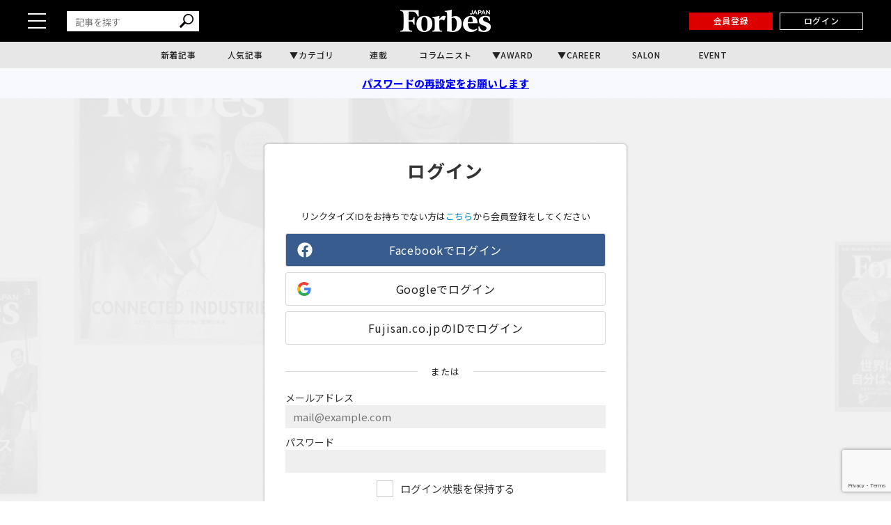

--- FILE ---
content_type: text/html; charset=utf-8
request_url: https://www.google.com/recaptcha/api2/anchor?ar=1&k=6Lc4eHobAAAAAMHKVRm9gRYrduP0jdZ8STuEFdSH&co=aHR0cHM6Ly9mb3JiZXNqYXBhbi5jb206NDQz&hl=en&v=9TiwnJFHeuIw_s0wSd3fiKfN&size=invisible&anchor-ms=20000&execute-ms=30000&cb=4it20js3ve6b
body_size: 48400
content:
<!DOCTYPE HTML><html dir="ltr" lang="en"><head><meta http-equiv="Content-Type" content="text/html; charset=UTF-8">
<meta http-equiv="X-UA-Compatible" content="IE=edge">
<title>reCAPTCHA</title>
<style type="text/css">
/* cyrillic-ext */
@font-face {
  font-family: 'Roboto';
  font-style: normal;
  font-weight: 400;
  font-stretch: 100%;
  src: url(//fonts.gstatic.com/s/roboto/v48/KFO7CnqEu92Fr1ME7kSn66aGLdTylUAMa3GUBHMdazTgWw.woff2) format('woff2');
  unicode-range: U+0460-052F, U+1C80-1C8A, U+20B4, U+2DE0-2DFF, U+A640-A69F, U+FE2E-FE2F;
}
/* cyrillic */
@font-face {
  font-family: 'Roboto';
  font-style: normal;
  font-weight: 400;
  font-stretch: 100%;
  src: url(//fonts.gstatic.com/s/roboto/v48/KFO7CnqEu92Fr1ME7kSn66aGLdTylUAMa3iUBHMdazTgWw.woff2) format('woff2');
  unicode-range: U+0301, U+0400-045F, U+0490-0491, U+04B0-04B1, U+2116;
}
/* greek-ext */
@font-face {
  font-family: 'Roboto';
  font-style: normal;
  font-weight: 400;
  font-stretch: 100%;
  src: url(//fonts.gstatic.com/s/roboto/v48/KFO7CnqEu92Fr1ME7kSn66aGLdTylUAMa3CUBHMdazTgWw.woff2) format('woff2');
  unicode-range: U+1F00-1FFF;
}
/* greek */
@font-face {
  font-family: 'Roboto';
  font-style: normal;
  font-weight: 400;
  font-stretch: 100%;
  src: url(//fonts.gstatic.com/s/roboto/v48/KFO7CnqEu92Fr1ME7kSn66aGLdTylUAMa3-UBHMdazTgWw.woff2) format('woff2');
  unicode-range: U+0370-0377, U+037A-037F, U+0384-038A, U+038C, U+038E-03A1, U+03A3-03FF;
}
/* math */
@font-face {
  font-family: 'Roboto';
  font-style: normal;
  font-weight: 400;
  font-stretch: 100%;
  src: url(//fonts.gstatic.com/s/roboto/v48/KFO7CnqEu92Fr1ME7kSn66aGLdTylUAMawCUBHMdazTgWw.woff2) format('woff2');
  unicode-range: U+0302-0303, U+0305, U+0307-0308, U+0310, U+0312, U+0315, U+031A, U+0326-0327, U+032C, U+032F-0330, U+0332-0333, U+0338, U+033A, U+0346, U+034D, U+0391-03A1, U+03A3-03A9, U+03B1-03C9, U+03D1, U+03D5-03D6, U+03F0-03F1, U+03F4-03F5, U+2016-2017, U+2034-2038, U+203C, U+2040, U+2043, U+2047, U+2050, U+2057, U+205F, U+2070-2071, U+2074-208E, U+2090-209C, U+20D0-20DC, U+20E1, U+20E5-20EF, U+2100-2112, U+2114-2115, U+2117-2121, U+2123-214F, U+2190, U+2192, U+2194-21AE, U+21B0-21E5, U+21F1-21F2, U+21F4-2211, U+2213-2214, U+2216-22FF, U+2308-230B, U+2310, U+2319, U+231C-2321, U+2336-237A, U+237C, U+2395, U+239B-23B7, U+23D0, U+23DC-23E1, U+2474-2475, U+25AF, U+25B3, U+25B7, U+25BD, U+25C1, U+25CA, U+25CC, U+25FB, U+266D-266F, U+27C0-27FF, U+2900-2AFF, U+2B0E-2B11, U+2B30-2B4C, U+2BFE, U+3030, U+FF5B, U+FF5D, U+1D400-1D7FF, U+1EE00-1EEFF;
}
/* symbols */
@font-face {
  font-family: 'Roboto';
  font-style: normal;
  font-weight: 400;
  font-stretch: 100%;
  src: url(//fonts.gstatic.com/s/roboto/v48/KFO7CnqEu92Fr1ME7kSn66aGLdTylUAMaxKUBHMdazTgWw.woff2) format('woff2');
  unicode-range: U+0001-000C, U+000E-001F, U+007F-009F, U+20DD-20E0, U+20E2-20E4, U+2150-218F, U+2190, U+2192, U+2194-2199, U+21AF, U+21E6-21F0, U+21F3, U+2218-2219, U+2299, U+22C4-22C6, U+2300-243F, U+2440-244A, U+2460-24FF, U+25A0-27BF, U+2800-28FF, U+2921-2922, U+2981, U+29BF, U+29EB, U+2B00-2BFF, U+4DC0-4DFF, U+FFF9-FFFB, U+10140-1018E, U+10190-1019C, U+101A0, U+101D0-101FD, U+102E0-102FB, U+10E60-10E7E, U+1D2C0-1D2D3, U+1D2E0-1D37F, U+1F000-1F0FF, U+1F100-1F1AD, U+1F1E6-1F1FF, U+1F30D-1F30F, U+1F315, U+1F31C, U+1F31E, U+1F320-1F32C, U+1F336, U+1F378, U+1F37D, U+1F382, U+1F393-1F39F, U+1F3A7-1F3A8, U+1F3AC-1F3AF, U+1F3C2, U+1F3C4-1F3C6, U+1F3CA-1F3CE, U+1F3D4-1F3E0, U+1F3ED, U+1F3F1-1F3F3, U+1F3F5-1F3F7, U+1F408, U+1F415, U+1F41F, U+1F426, U+1F43F, U+1F441-1F442, U+1F444, U+1F446-1F449, U+1F44C-1F44E, U+1F453, U+1F46A, U+1F47D, U+1F4A3, U+1F4B0, U+1F4B3, U+1F4B9, U+1F4BB, U+1F4BF, U+1F4C8-1F4CB, U+1F4D6, U+1F4DA, U+1F4DF, U+1F4E3-1F4E6, U+1F4EA-1F4ED, U+1F4F7, U+1F4F9-1F4FB, U+1F4FD-1F4FE, U+1F503, U+1F507-1F50B, U+1F50D, U+1F512-1F513, U+1F53E-1F54A, U+1F54F-1F5FA, U+1F610, U+1F650-1F67F, U+1F687, U+1F68D, U+1F691, U+1F694, U+1F698, U+1F6AD, U+1F6B2, U+1F6B9-1F6BA, U+1F6BC, U+1F6C6-1F6CF, U+1F6D3-1F6D7, U+1F6E0-1F6EA, U+1F6F0-1F6F3, U+1F6F7-1F6FC, U+1F700-1F7FF, U+1F800-1F80B, U+1F810-1F847, U+1F850-1F859, U+1F860-1F887, U+1F890-1F8AD, U+1F8B0-1F8BB, U+1F8C0-1F8C1, U+1F900-1F90B, U+1F93B, U+1F946, U+1F984, U+1F996, U+1F9E9, U+1FA00-1FA6F, U+1FA70-1FA7C, U+1FA80-1FA89, U+1FA8F-1FAC6, U+1FACE-1FADC, U+1FADF-1FAE9, U+1FAF0-1FAF8, U+1FB00-1FBFF;
}
/* vietnamese */
@font-face {
  font-family: 'Roboto';
  font-style: normal;
  font-weight: 400;
  font-stretch: 100%;
  src: url(//fonts.gstatic.com/s/roboto/v48/KFO7CnqEu92Fr1ME7kSn66aGLdTylUAMa3OUBHMdazTgWw.woff2) format('woff2');
  unicode-range: U+0102-0103, U+0110-0111, U+0128-0129, U+0168-0169, U+01A0-01A1, U+01AF-01B0, U+0300-0301, U+0303-0304, U+0308-0309, U+0323, U+0329, U+1EA0-1EF9, U+20AB;
}
/* latin-ext */
@font-face {
  font-family: 'Roboto';
  font-style: normal;
  font-weight: 400;
  font-stretch: 100%;
  src: url(//fonts.gstatic.com/s/roboto/v48/KFO7CnqEu92Fr1ME7kSn66aGLdTylUAMa3KUBHMdazTgWw.woff2) format('woff2');
  unicode-range: U+0100-02BA, U+02BD-02C5, U+02C7-02CC, U+02CE-02D7, U+02DD-02FF, U+0304, U+0308, U+0329, U+1D00-1DBF, U+1E00-1E9F, U+1EF2-1EFF, U+2020, U+20A0-20AB, U+20AD-20C0, U+2113, U+2C60-2C7F, U+A720-A7FF;
}
/* latin */
@font-face {
  font-family: 'Roboto';
  font-style: normal;
  font-weight: 400;
  font-stretch: 100%;
  src: url(//fonts.gstatic.com/s/roboto/v48/KFO7CnqEu92Fr1ME7kSn66aGLdTylUAMa3yUBHMdazQ.woff2) format('woff2');
  unicode-range: U+0000-00FF, U+0131, U+0152-0153, U+02BB-02BC, U+02C6, U+02DA, U+02DC, U+0304, U+0308, U+0329, U+2000-206F, U+20AC, U+2122, U+2191, U+2193, U+2212, U+2215, U+FEFF, U+FFFD;
}
/* cyrillic-ext */
@font-face {
  font-family: 'Roboto';
  font-style: normal;
  font-weight: 500;
  font-stretch: 100%;
  src: url(//fonts.gstatic.com/s/roboto/v48/KFO7CnqEu92Fr1ME7kSn66aGLdTylUAMa3GUBHMdazTgWw.woff2) format('woff2');
  unicode-range: U+0460-052F, U+1C80-1C8A, U+20B4, U+2DE0-2DFF, U+A640-A69F, U+FE2E-FE2F;
}
/* cyrillic */
@font-face {
  font-family: 'Roboto';
  font-style: normal;
  font-weight: 500;
  font-stretch: 100%;
  src: url(//fonts.gstatic.com/s/roboto/v48/KFO7CnqEu92Fr1ME7kSn66aGLdTylUAMa3iUBHMdazTgWw.woff2) format('woff2');
  unicode-range: U+0301, U+0400-045F, U+0490-0491, U+04B0-04B1, U+2116;
}
/* greek-ext */
@font-face {
  font-family: 'Roboto';
  font-style: normal;
  font-weight: 500;
  font-stretch: 100%;
  src: url(//fonts.gstatic.com/s/roboto/v48/KFO7CnqEu92Fr1ME7kSn66aGLdTylUAMa3CUBHMdazTgWw.woff2) format('woff2');
  unicode-range: U+1F00-1FFF;
}
/* greek */
@font-face {
  font-family: 'Roboto';
  font-style: normal;
  font-weight: 500;
  font-stretch: 100%;
  src: url(//fonts.gstatic.com/s/roboto/v48/KFO7CnqEu92Fr1ME7kSn66aGLdTylUAMa3-UBHMdazTgWw.woff2) format('woff2');
  unicode-range: U+0370-0377, U+037A-037F, U+0384-038A, U+038C, U+038E-03A1, U+03A3-03FF;
}
/* math */
@font-face {
  font-family: 'Roboto';
  font-style: normal;
  font-weight: 500;
  font-stretch: 100%;
  src: url(//fonts.gstatic.com/s/roboto/v48/KFO7CnqEu92Fr1ME7kSn66aGLdTylUAMawCUBHMdazTgWw.woff2) format('woff2');
  unicode-range: U+0302-0303, U+0305, U+0307-0308, U+0310, U+0312, U+0315, U+031A, U+0326-0327, U+032C, U+032F-0330, U+0332-0333, U+0338, U+033A, U+0346, U+034D, U+0391-03A1, U+03A3-03A9, U+03B1-03C9, U+03D1, U+03D5-03D6, U+03F0-03F1, U+03F4-03F5, U+2016-2017, U+2034-2038, U+203C, U+2040, U+2043, U+2047, U+2050, U+2057, U+205F, U+2070-2071, U+2074-208E, U+2090-209C, U+20D0-20DC, U+20E1, U+20E5-20EF, U+2100-2112, U+2114-2115, U+2117-2121, U+2123-214F, U+2190, U+2192, U+2194-21AE, U+21B0-21E5, U+21F1-21F2, U+21F4-2211, U+2213-2214, U+2216-22FF, U+2308-230B, U+2310, U+2319, U+231C-2321, U+2336-237A, U+237C, U+2395, U+239B-23B7, U+23D0, U+23DC-23E1, U+2474-2475, U+25AF, U+25B3, U+25B7, U+25BD, U+25C1, U+25CA, U+25CC, U+25FB, U+266D-266F, U+27C0-27FF, U+2900-2AFF, U+2B0E-2B11, U+2B30-2B4C, U+2BFE, U+3030, U+FF5B, U+FF5D, U+1D400-1D7FF, U+1EE00-1EEFF;
}
/* symbols */
@font-face {
  font-family: 'Roboto';
  font-style: normal;
  font-weight: 500;
  font-stretch: 100%;
  src: url(//fonts.gstatic.com/s/roboto/v48/KFO7CnqEu92Fr1ME7kSn66aGLdTylUAMaxKUBHMdazTgWw.woff2) format('woff2');
  unicode-range: U+0001-000C, U+000E-001F, U+007F-009F, U+20DD-20E0, U+20E2-20E4, U+2150-218F, U+2190, U+2192, U+2194-2199, U+21AF, U+21E6-21F0, U+21F3, U+2218-2219, U+2299, U+22C4-22C6, U+2300-243F, U+2440-244A, U+2460-24FF, U+25A0-27BF, U+2800-28FF, U+2921-2922, U+2981, U+29BF, U+29EB, U+2B00-2BFF, U+4DC0-4DFF, U+FFF9-FFFB, U+10140-1018E, U+10190-1019C, U+101A0, U+101D0-101FD, U+102E0-102FB, U+10E60-10E7E, U+1D2C0-1D2D3, U+1D2E0-1D37F, U+1F000-1F0FF, U+1F100-1F1AD, U+1F1E6-1F1FF, U+1F30D-1F30F, U+1F315, U+1F31C, U+1F31E, U+1F320-1F32C, U+1F336, U+1F378, U+1F37D, U+1F382, U+1F393-1F39F, U+1F3A7-1F3A8, U+1F3AC-1F3AF, U+1F3C2, U+1F3C4-1F3C6, U+1F3CA-1F3CE, U+1F3D4-1F3E0, U+1F3ED, U+1F3F1-1F3F3, U+1F3F5-1F3F7, U+1F408, U+1F415, U+1F41F, U+1F426, U+1F43F, U+1F441-1F442, U+1F444, U+1F446-1F449, U+1F44C-1F44E, U+1F453, U+1F46A, U+1F47D, U+1F4A3, U+1F4B0, U+1F4B3, U+1F4B9, U+1F4BB, U+1F4BF, U+1F4C8-1F4CB, U+1F4D6, U+1F4DA, U+1F4DF, U+1F4E3-1F4E6, U+1F4EA-1F4ED, U+1F4F7, U+1F4F9-1F4FB, U+1F4FD-1F4FE, U+1F503, U+1F507-1F50B, U+1F50D, U+1F512-1F513, U+1F53E-1F54A, U+1F54F-1F5FA, U+1F610, U+1F650-1F67F, U+1F687, U+1F68D, U+1F691, U+1F694, U+1F698, U+1F6AD, U+1F6B2, U+1F6B9-1F6BA, U+1F6BC, U+1F6C6-1F6CF, U+1F6D3-1F6D7, U+1F6E0-1F6EA, U+1F6F0-1F6F3, U+1F6F7-1F6FC, U+1F700-1F7FF, U+1F800-1F80B, U+1F810-1F847, U+1F850-1F859, U+1F860-1F887, U+1F890-1F8AD, U+1F8B0-1F8BB, U+1F8C0-1F8C1, U+1F900-1F90B, U+1F93B, U+1F946, U+1F984, U+1F996, U+1F9E9, U+1FA00-1FA6F, U+1FA70-1FA7C, U+1FA80-1FA89, U+1FA8F-1FAC6, U+1FACE-1FADC, U+1FADF-1FAE9, U+1FAF0-1FAF8, U+1FB00-1FBFF;
}
/* vietnamese */
@font-face {
  font-family: 'Roboto';
  font-style: normal;
  font-weight: 500;
  font-stretch: 100%;
  src: url(//fonts.gstatic.com/s/roboto/v48/KFO7CnqEu92Fr1ME7kSn66aGLdTylUAMa3OUBHMdazTgWw.woff2) format('woff2');
  unicode-range: U+0102-0103, U+0110-0111, U+0128-0129, U+0168-0169, U+01A0-01A1, U+01AF-01B0, U+0300-0301, U+0303-0304, U+0308-0309, U+0323, U+0329, U+1EA0-1EF9, U+20AB;
}
/* latin-ext */
@font-face {
  font-family: 'Roboto';
  font-style: normal;
  font-weight: 500;
  font-stretch: 100%;
  src: url(//fonts.gstatic.com/s/roboto/v48/KFO7CnqEu92Fr1ME7kSn66aGLdTylUAMa3KUBHMdazTgWw.woff2) format('woff2');
  unicode-range: U+0100-02BA, U+02BD-02C5, U+02C7-02CC, U+02CE-02D7, U+02DD-02FF, U+0304, U+0308, U+0329, U+1D00-1DBF, U+1E00-1E9F, U+1EF2-1EFF, U+2020, U+20A0-20AB, U+20AD-20C0, U+2113, U+2C60-2C7F, U+A720-A7FF;
}
/* latin */
@font-face {
  font-family: 'Roboto';
  font-style: normal;
  font-weight: 500;
  font-stretch: 100%;
  src: url(//fonts.gstatic.com/s/roboto/v48/KFO7CnqEu92Fr1ME7kSn66aGLdTylUAMa3yUBHMdazQ.woff2) format('woff2');
  unicode-range: U+0000-00FF, U+0131, U+0152-0153, U+02BB-02BC, U+02C6, U+02DA, U+02DC, U+0304, U+0308, U+0329, U+2000-206F, U+20AC, U+2122, U+2191, U+2193, U+2212, U+2215, U+FEFF, U+FFFD;
}
/* cyrillic-ext */
@font-face {
  font-family: 'Roboto';
  font-style: normal;
  font-weight: 900;
  font-stretch: 100%;
  src: url(//fonts.gstatic.com/s/roboto/v48/KFO7CnqEu92Fr1ME7kSn66aGLdTylUAMa3GUBHMdazTgWw.woff2) format('woff2');
  unicode-range: U+0460-052F, U+1C80-1C8A, U+20B4, U+2DE0-2DFF, U+A640-A69F, U+FE2E-FE2F;
}
/* cyrillic */
@font-face {
  font-family: 'Roboto';
  font-style: normal;
  font-weight: 900;
  font-stretch: 100%;
  src: url(//fonts.gstatic.com/s/roboto/v48/KFO7CnqEu92Fr1ME7kSn66aGLdTylUAMa3iUBHMdazTgWw.woff2) format('woff2');
  unicode-range: U+0301, U+0400-045F, U+0490-0491, U+04B0-04B1, U+2116;
}
/* greek-ext */
@font-face {
  font-family: 'Roboto';
  font-style: normal;
  font-weight: 900;
  font-stretch: 100%;
  src: url(//fonts.gstatic.com/s/roboto/v48/KFO7CnqEu92Fr1ME7kSn66aGLdTylUAMa3CUBHMdazTgWw.woff2) format('woff2');
  unicode-range: U+1F00-1FFF;
}
/* greek */
@font-face {
  font-family: 'Roboto';
  font-style: normal;
  font-weight: 900;
  font-stretch: 100%;
  src: url(//fonts.gstatic.com/s/roboto/v48/KFO7CnqEu92Fr1ME7kSn66aGLdTylUAMa3-UBHMdazTgWw.woff2) format('woff2');
  unicode-range: U+0370-0377, U+037A-037F, U+0384-038A, U+038C, U+038E-03A1, U+03A3-03FF;
}
/* math */
@font-face {
  font-family: 'Roboto';
  font-style: normal;
  font-weight: 900;
  font-stretch: 100%;
  src: url(//fonts.gstatic.com/s/roboto/v48/KFO7CnqEu92Fr1ME7kSn66aGLdTylUAMawCUBHMdazTgWw.woff2) format('woff2');
  unicode-range: U+0302-0303, U+0305, U+0307-0308, U+0310, U+0312, U+0315, U+031A, U+0326-0327, U+032C, U+032F-0330, U+0332-0333, U+0338, U+033A, U+0346, U+034D, U+0391-03A1, U+03A3-03A9, U+03B1-03C9, U+03D1, U+03D5-03D6, U+03F0-03F1, U+03F4-03F5, U+2016-2017, U+2034-2038, U+203C, U+2040, U+2043, U+2047, U+2050, U+2057, U+205F, U+2070-2071, U+2074-208E, U+2090-209C, U+20D0-20DC, U+20E1, U+20E5-20EF, U+2100-2112, U+2114-2115, U+2117-2121, U+2123-214F, U+2190, U+2192, U+2194-21AE, U+21B0-21E5, U+21F1-21F2, U+21F4-2211, U+2213-2214, U+2216-22FF, U+2308-230B, U+2310, U+2319, U+231C-2321, U+2336-237A, U+237C, U+2395, U+239B-23B7, U+23D0, U+23DC-23E1, U+2474-2475, U+25AF, U+25B3, U+25B7, U+25BD, U+25C1, U+25CA, U+25CC, U+25FB, U+266D-266F, U+27C0-27FF, U+2900-2AFF, U+2B0E-2B11, U+2B30-2B4C, U+2BFE, U+3030, U+FF5B, U+FF5D, U+1D400-1D7FF, U+1EE00-1EEFF;
}
/* symbols */
@font-face {
  font-family: 'Roboto';
  font-style: normal;
  font-weight: 900;
  font-stretch: 100%;
  src: url(//fonts.gstatic.com/s/roboto/v48/KFO7CnqEu92Fr1ME7kSn66aGLdTylUAMaxKUBHMdazTgWw.woff2) format('woff2');
  unicode-range: U+0001-000C, U+000E-001F, U+007F-009F, U+20DD-20E0, U+20E2-20E4, U+2150-218F, U+2190, U+2192, U+2194-2199, U+21AF, U+21E6-21F0, U+21F3, U+2218-2219, U+2299, U+22C4-22C6, U+2300-243F, U+2440-244A, U+2460-24FF, U+25A0-27BF, U+2800-28FF, U+2921-2922, U+2981, U+29BF, U+29EB, U+2B00-2BFF, U+4DC0-4DFF, U+FFF9-FFFB, U+10140-1018E, U+10190-1019C, U+101A0, U+101D0-101FD, U+102E0-102FB, U+10E60-10E7E, U+1D2C0-1D2D3, U+1D2E0-1D37F, U+1F000-1F0FF, U+1F100-1F1AD, U+1F1E6-1F1FF, U+1F30D-1F30F, U+1F315, U+1F31C, U+1F31E, U+1F320-1F32C, U+1F336, U+1F378, U+1F37D, U+1F382, U+1F393-1F39F, U+1F3A7-1F3A8, U+1F3AC-1F3AF, U+1F3C2, U+1F3C4-1F3C6, U+1F3CA-1F3CE, U+1F3D4-1F3E0, U+1F3ED, U+1F3F1-1F3F3, U+1F3F5-1F3F7, U+1F408, U+1F415, U+1F41F, U+1F426, U+1F43F, U+1F441-1F442, U+1F444, U+1F446-1F449, U+1F44C-1F44E, U+1F453, U+1F46A, U+1F47D, U+1F4A3, U+1F4B0, U+1F4B3, U+1F4B9, U+1F4BB, U+1F4BF, U+1F4C8-1F4CB, U+1F4D6, U+1F4DA, U+1F4DF, U+1F4E3-1F4E6, U+1F4EA-1F4ED, U+1F4F7, U+1F4F9-1F4FB, U+1F4FD-1F4FE, U+1F503, U+1F507-1F50B, U+1F50D, U+1F512-1F513, U+1F53E-1F54A, U+1F54F-1F5FA, U+1F610, U+1F650-1F67F, U+1F687, U+1F68D, U+1F691, U+1F694, U+1F698, U+1F6AD, U+1F6B2, U+1F6B9-1F6BA, U+1F6BC, U+1F6C6-1F6CF, U+1F6D3-1F6D7, U+1F6E0-1F6EA, U+1F6F0-1F6F3, U+1F6F7-1F6FC, U+1F700-1F7FF, U+1F800-1F80B, U+1F810-1F847, U+1F850-1F859, U+1F860-1F887, U+1F890-1F8AD, U+1F8B0-1F8BB, U+1F8C0-1F8C1, U+1F900-1F90B, U+1F93B, U+1F946, U+1F984, U+1F996, U+1F9E9, U+1FA00-1FA6F, U+1FA70-1FA7C, U+1FA80-1FA89, U+1FA8F-1FAC6, U+1FACE-1FADC, U+1FADF-1FAE9, U+1FAF0-1FAF8, U+1FB00-1FBFF;
}
/* vietnamese */
@font-face {
  font-family: 'Roboto';
  font-style: normal;
  font-weight: 900;
  font-stretch: 100%;
  src: url(//fonts.gstatic.com/s/roboto/v48/KFO7CnqEu92Fr1ME7kSn66aGLdTylUAMa3OUBHMdazTgWw.woff2) format('woff2');
  unicode-range: U+0102-0103, U+0110-0111, U+0128-0129, U+0168-0169, U+01A0-01A1, U+01AF-01B0, U+0300-0301, U+0303-0304, U+0308-0309, U+0323, U+0329, U+1EA0-1EF9, U+20AB;
}
/* latin-ext */
@font-face {
  font-family: 'Roboto';
  font-style: normal;
  font-weight: 900;
  font-stretch: 100%;
  src: url(//fonts.gstatic.com/s/roboto/v48/KFO7CnqEu92Fr1ME7kSn66aGLdTylUAMa3KUBHMdazTgWw.woff2) format('woff2');
  unicode-range: U+0100-02BA, U+02BD-02C5, U+02C7-02CC, U+02CE-02D7, U+02DD-02FF, U+0304, U+0308, U+0329, U+1D00-1DBF, U+1E00-1E9F, U+1EF2-1EFF, U+2020, U+20A0-20AB, U+20AD-20C0, U+2113, U+2C60-2C7F, U+A720-A7FF;
}
/* latin */
@font-face {
  font-family: 'Roboto';
  font-style: normal;
  font-weight: 900;
  font-stretch: 100%;
  src: url(//fonts.gstatic.com/s/roboto/v48/KFO7CnqEu92Fr1ME7kSn66aGLdTylUAMa3yUBHMdazQ.woff2) format('woff2');
  unicode-range: U+0000-00FF, U+0131, U+0152-0153, U+02BB-02BC, U+02C6, U+02DA, U+02DC, U+0304, U+0308, U+0329, U+2000-206F, U+20AC, U+2122, U+2191, U+2193, U+2212, U+2215, U+FEFF, U+FFFD;
}

</style>
<link rel="stylesheet" type="text/css" href="https://www.gstatic.com/recaptcha/releases/9TiwnJFHeuIw_s0wSd3fiKfN/styles__ltr.css">
<script nonce="gdtfJC5PZic5zejTOI7OSw" type="text/javascript">window['__recaptcha_api'] = 'https://www.google.com/recaptcha/api2/';</script>
<script type="text/javascript" src="https://www.gstatic.com/recaptcha/releases/9TiwnJFHeuIw_s0wSd3fiKfN/recaptcha__en.js" nonce="gdtfJC5PZic5zejTOI7OSw">
      
    </script></head>
<body><div id="rc-anchor-alert" class="rc-anchor-alert"></div>
<input type="hidden" id="recaptcha-token" value="[base64]">
<script type="text/javascript" nonce="gdtfJC5PZic5zejTOI7OSw">
      recaptcha.anchor.Main.init("[\x22ainput\x22,[\x22bgdata\x22,\x22\x22,\[base64]/[base64]/bmV3IFpbdF0obVswXSk6Sz09Mj9uZXcgWlt0XShtWzBdLG1bMV0pOks9PTM/bmV3IFpbdF0obVswXSxtWzFdLG1bMl0pOks9PTQ/[base64]/[base64]/[base64]/[base64]/[base64]/[base64]/[base64]/[base64]/[base64]/[base64]/[base64]/[base64]/[base64]/[base64]\\u003d\\u003d\x22,\[base64]\\u003d\\u003d\x22,\[base64]/DmcKFw4bDlhHCtsOIw4d9wrDDm1jCqMKBMw0Zw6HDkDjDgMKSZcKDQMO7KRzCjFFxeMKpdMO1CDbCvMOew4FNPmLDvn0oWcKXw5DDhMKHEcOrA8O8PcKSw7vCv0HDgxLDo8KgUcK3wpJ2wqDDtQ5oS3TDvxvCjXpPWnBjwpzDimDCosO6ITHCtMK7bsK+aMK8YV/CocK6wrTDjMKSEzLCtXLDrGE2w4PCvcKDw5bCoMKhwqxMaRjCs8KFwoxtOcOvw7HDkQPDk8OMwoTDgUBaV8OYwrUXEcKowr/CmmR5LnvDo0Ydw7nDgMKZw6MrRDzCmSVmw7fCt3MZKH/DqHlna8OWwrlrMcOIcyR4w7/CqsKmw4fDk8O4w7fDqHLDicOBwpTCqFLDn8OGw5fCnsK1w5JICDfDpsK0w6HDhcOPGA80C0TDj8ONw64Kb8OkQ8Ouw6hFcsKzw4NswrvCtcOnw5/DvsKmwonCjULDpz3Cp23DksOmXcKnVMOyesO7wpfDg8OHJkHCtk1Mwpc6wpwnw6TCg8KXwqxdwqDCoVAfbnQAwpcvw4LDlBXCpk9OwoHCoAtKK0LDnnhYwrTCuRTDscO1T0ViA8O1w57ClcKjw7I0IMKaw6bCqR/CoSvDh04nw7ZhaUIqw71BwrALw5EtCsK+SS/Dk8ORYw/DkGPCkATDoMK0bzYtw7fCqcOOSDTDkMKCXMKdwo8GbcOXw5knWHFHYxEMwq3Ck8O1c8Kdw5LDjcOyWsOHw7JEHsOZEELCklvDrmXCvMKqwozCiDswwpVJN8KML8KqG8KiAMOJUQ/Dn8OZwoUQMh7DnQd8w73CtRBjw7l0ZmdAw5IHw4VIw7jCjsKcbMKSbC4Hw5Y7CMKqwqTCiMO/ZUDCnn0ew4g9w5/DscOOJGzDgcOoWkbDoMKiwpbCsMOtw7LCo8KdXMOGAkfDn8KfNcKjwoAEbAHDmcOmwoU+dsKVwr3DhRY2VMO+dMKDwoXCssKbKyHCs8K6I8KOw7HDni/CngfDv8OjKR4WwpjDpsOPaBgvw59lwpM3DsOKwp1YLMKBwq3DlyvCiTA9AcKKw4bClz9Hw53CoD9rw4Bhw7A8w6AJNlLDqTHCgUrDu8Oje8O5IsKGw5/Cm8KUwr8qwofDlsKoCcOZw7t1w4dcRCULLCkqwoHCjcKkEhnDscKMR8KwB8KJBW/[base64]/DmsOTRXRSw4RhwolhwpJzw7Q1M8KSwo7Drg92IMKjGMKEw5HDh8KdExzCoH/CmcO3PcKlTkfCjMOXwqbDgsKPaFDDjW0swqY/wpDCkHFDwpJsGyfDicK/NMOiwrLCvwwbw7cIDQLCpBDCsTYDGcOQCSTDqCbDkULCh8KXRcKQR3DDicOmLAwzWcKkX3XCrMKjZsOAN8K/wrcYVVPDvMK1NsO6J8O/[base64]/CncOsacOgVcO2fFzCqn7CiFDChsKhMWDDmcK6HTJDwrnCgWnCmcKJwr/DhD7Crg84w6h4QMOdYn0kwp4gH3TChcOxwr4ywo86fDDCqmg5w413wqjDjGzCo8KYw5xtdhXDhxzDusK5IMKBwqdTw6cVZMOIw4XChg3DvBjDtsKLQcOiUSzDkBIKI8OdE1YEwoLClsKuUhPDncKBw4VmZAfDs8O3w5zDhsO/w4h4G1LCtyfCgsK2MB1SEsORM8O+w4rCtMKUJU4vwqU2w43CisOveMK6UMKJwrMufinDmE4zRcOvw6Faw4fDscOFccKUwo3DhBlrXkzDk8KFw5XClzPDt8OuTcO+BcOhRQ/DkMOnwqjDgcOqwrfDisKfAifDgxNKwroEZMKbOMOMdynCqwIdVjAgwpnCkWQgWzJwVsKWL8K6wr8BwqRkSMK8HhjDtXzDhsK2Y2vDrDxJF8KhwpjChUvDl8KKw4xYcgTCpsOiwqDDsHYVw5TDn3bDpcOLw7DCmzfDnHnDvMKKw71iKcO0MsKPw6B/[base64]/wrkGwrHDjhoYBBd2w5kTwofDocKfwo/CrGtQwoFBw4DDjmfDi8OrwrxHYMOhHQTCiEdNWGnDrsOIDMKEw6NBAUzCpQAwVsOlw7zCiMKew6nCjMK/wpLCssOvCjDCssOJUcKCwrTClTpmEMOSw6LCocK+wrnCnkDClsO3MANTasOkF8K/XAo2eMOECjHCj8KdICExw4Y5XGV5wq3Ch8OlwoTDgsO4Whdjwr0Xwrofwp7DhTMBwoUaw73ChsOvRcKBw77CoXTCusKTGzMLeMKJw7bDg1w8Zy3DsCTDsyluwr/[base64]/CpnzDjy/DpcKSwq3DrFZlwoBgb8O/w47DmsKqwq/Dv0sHw5F6w5PDosK+J2tcwq/DvsOow53CngPClsOdJhplwrpQQRc1w4jDjAwUw51Ww4hYbMK4c1I+wrVTMsKAw7QScsKcwp7DvcORwpkVw4LCv8OsSsKcwovDnsOHJsOqYsKjw5gwwrvDvT5jOX/CpjlUEzvDhMK/wp/Ch8OKwobCtMKewp/[base64]/[base64]/DnMKKYsOEw73DhcKPwqzDlcO2wrjCtsKGwqTCkiXDkWPCqsKKw5hSUsOLwrIwG1PDigwjPC7DgsOCXsK2QsOVwrjDpzJeZMKbaG7Di8KUYMOlw6tDwrV+wqYmP8Oawo5ZRsKaYzVyw64OwqTDoGXDnXcONmXCs2vDqhVvw5YMwrvCq2ILw7/Dp8KDwq0vKwLDoGfDh8KqLijCj8Otw7AbEMOBwoTDoDk8w69PwrbCjMOXw7Ilw4VJBHXDjzcEw7Mlw6nDnMKfIT7Cjn0/ZXfCg8OGw4Q3w6HCkFvDqsOtw5nDnMKDO2Nsw7Jaw4Z9LMOsfsOtw5XCpMOAw6bCu8Oew4AuSG7CjGJyEmZpw6daAsOGwqZdw7YRwo3DpsKuMcOiHgjDhSfDuk/CisOPS3oKw6jCtMODeEbDnn1Dw6jCjMKjwqPDm20bw6UjIl3DuMOXwoV4wolKwqgDwojCkjPDo8O1eAfDsW4oNCrDlcO5w5nCncKDLHtjw4XCvMOrwoA9wpINw4xHZzbDsFTDk8KrwrnDj8OCw6kuw7fCrh/[base64]/CjcOww6zCuz/DpDUWw4I/w5PCl0obwrjCmMK+wrLDs03DtFjDkxzCtGEUwqjCnGBVG8K+Vz7ClcOOX8KCw5vCgWkzX8KnEHjCiVzCrA8Aw4dEw7LCjwbChWPDi1bDnW4kHMK3LsOBcMOKY1DDt8ONwoxFw5zDs8OdwqzCvMO2w4jCtMOqwrfCoMOiw4cddk97Ti7CkcKeCXwowo0iw4AJwpPCg0/Cn8OgJmbCjgzCgwzCvW99YB3DlhYNaTIew4Q7w5EUUAbDg8OEw7fDlMOoPB1Qw6JcJsKAw6kUwoMaV8O9w5PCjCJnw4VFwp3CoXU2w41ZwovDgwjDgn3CrsObw4zCjsK1FMKqwpnCjHJ5wqwiwqk6wpVBRsOzw6JiM3NzDz/Dr2nDqcOow6HCojrDi8KKPgjDscKgw4LCqsOLw4bCosK3wpAgwpw4wp1lRWN+w7EpwpQlwoLDpxPChSBuZSssw4fDuBMuw7DDhsOjwo/DvVgmaMK/[base64]/DisOvw6c+EsKBwoBwQ8K4wp9mBsKfIsODaMO7KsKmwrjDpwbDlMKPVklzYMOTw65Xwo3Cln5Ub8KFwrwUEzvCqzs6IjQIX2HCk8K/w4rCsFHCvsODw50Rw40twpoIEMKMwrcuw6JEw6/[base64]/CvExRwodBLljDgzPDo8OXWcOcwobCgSnDpsONw442w6cpw4kyMVvDvV0hF8KPw4cRSEHDo8Knwoh9wqx8E8KjKMKaGw9nwplPw6kRw6MHw48Aw648wq/DksOSL8OueMO6w5JtXsK/RsOmwpZVwprDgMOIw5zDjz3CrsKJRBg/TcK3wpDChMOYNMOXw63Cpx4uw6s/w61NwrbDsGjDmMOOXcO2RsKcSsO/AcOJM8Oyw6bCrHDDtMKKw5vCoUjCqE/CmDDCgzvDusOOwoxrSsOjNcKuI8KBw4Jaw5xAwp4Cw41pw5oLwoc1BSB/D8KAwqsKw5/CsgQrHyxew6zCp1kTw44Dw5kcwpXCjMOVw7jCs3N9w4Y/LMKtIcO8ccOxa8KmVR7ClAB3KyJ4wpvDucOiX8OQcTrDr8KbVMOhw5V7woHDsXDCgMO4wr/CmRPCp8K2wqPDkljDtnfCtMOQw7jDq8ONIcOxOMKuw5RUPMK2wq0Lw5bCr8KQSsOtwqzDlV9XwpPDrTEvw6txw6HCohE0wpLDg8Omw7N8FMOobsOhdBnChyEMXU8ROsOKIMKlw5hUfFTClBfDjm7DucO7w6fDjgwpw5/[base64]/DjcOBw4gQw57CoFFWDMOfZsKASwwZwqUzw6DDjMOuK8Ogwow6w7Y9UsK6w7MJfxROesKmAsKLw4bDh8OCBMO/SEXDvHVTGA5IdDZ2wrnCicOCDcOIFcO/w5zDtRjCmm3CnCp0wqFhw4TDjk0tPRtIQMOad0Zow7LCqwDCucKxw7QJwrbCp8Kkw6fCtcK+w41/wr/[base64]/CiXgAwrRLw53DvMKnYBXCgjBNwqoxwprDqMOIw7LCoRkkw5jCi0V+wpB4KAfDq8Kxw43Cn8OkUxJhbkEWwobCgcO4OHrDoTdIw6/CqUxywqzCs8OVOFLDl0LDsyDCswrCusO3HcKkwoBdNsK1HMKow6wecsO/[base64]/CvcOVw7/DuEnDii7Do8KBaMOOLS4cwojCvsOOwq0QMCIqwprDv0PCisObVcKiwoRJRBPDp2bCtn59wrZMGTdMw6VJwr/DgMKbAjXClmvCpcOcP0jDnynDv8ODw65hwqnDisOCE07Dk0c2Ni7Di8OmwqLDocOVw4BwVsO7RsKIwoFhI2gDZ8OvwrIIw5p3PWomIhIdecOew7EHeykmUHDCjsOKCcOOwrLChW/DjsK6XDrCjRzCpGpBVsOJw5EQw6jCi8KBwoRrw451w7M8O3U+C0tUPBPCmsOobsK3ciklKcOYwqwiBcOdw51sLcKkBD5vwpcWVsOfwrPChMKsHwFdw4ljw7HCqEjCsMKqw7k9DATCusOgw47DryYzLcKuwpDDkQnDqcK9w4tgw6QNPUrCiMO/w5PDslzCtsOCcMOlSlRXwo7ChGJBJmBDwr50w7fDlMOMwqnCu8K5wrvDiDTDhsKjw7gkw6s2w6lUEsKSw4PCq2/Cuy/CtEBzOcK1asKZYGliw5kXdcKbwq8TwqloTsK0w7sSw6l0UsOCw5hbB8KvTcKrwrNNwqkQIcKHwr0/[base64]/[base64]/[base64]/e8OqH1oSNMKmw4Jbw5TDv8Kfw47CpTshX8Knw47Dp8Kzw78mwoAVcsKNX3PDuFTCi8KBwr7ChMKawrRLwp/Do3LCvXvCvsKhw5A5Q25ZfmrCi3fCgBjCrMKiw53DpcOPAMOCXsOGwr8yK8KTwqN+w5BDwrZAwp1DDcOhw6LCqSLDnsKtYW0VA8KzwovDnAdNwpM/FMKKQcOwf2zDgnxucBDCkXB5wpUBVcKpUMKVw7bDqS7CkAbDv8O4ccKqwo/[base64]/DusKKXMK+wq51O8OawoUGworClMKGDMKQw58qw4w7ecO6SUHCt8O8wqVVw5TCrsK0w4TChMOXOTjCmsKsEhTCvA3CmEvCiMKGw6osfsKzSWZDdQ5oJhMFw57Cv3I/w6/DtEHDn8OywposworCtXMJPC3DvgUZDUPDoBwIw5IcLW3DpsOVwp/Ci29mw4xvwqPDkcKIwrLDtHfCrMOUw7kZwrDCiMK+VsOEck49woQtRsOhUcKMHXx6RsOnwqLCiS3CmWdqw4pfJcKOw67DgMOHw6FiQMONw5/DmwHCmH4FAFkdwrkkUGfCk8O+wqJKKmtAOkRewpNCwq9DFsK6Emxrwqw9wrh0YQnCusOawrpsw5vDsxt0RsK5UXxndMODw6vDocKxM8OMWsOYf8K8wq4wEy8NwrxDODLCmEbCsMOiw4UfwpdpwqNgPg3CsMKzJ1U1w4/DvMOBwp4Owo3CjcOBw59kLiUYwoRBw4TCrcKLKcOqwoleN8KQwrpFOsOOw7hKNjjCiUXCvwXCvcKTUsOUw4/DkDNaw7gXw4o7w49Dw7Zhw5VFwqMVwpDCrx3CgB7Clx/CuHZzwrldGsKfwrJqCDhjOxAdwpBBwqxDw7LCmUZgfcKjKMK1RcKFw73DmnQdEcOdwr3CnsKWwpHCiMK/w7nCp2UOw5kxTRPCi8KEwrFiJcK3d1NHwpA9U8OUwpnCpHU3wp7DvjrDjsOFw4kLOB7DgsKywrtkHBLDscOJCsOBTcOhw4c6w5EWASjDtcO0C8OVPsOpEmHDm1MwwofDr8OmClrCu0bDkXV/w4PDhw0ldcK9J8OVw6nDjUE8wp/ClEjCsGvDukbDt0jDojDDncKdw4oSf8KPVEHDmg7CpcOvY8Obf2zDnWPDu0vDhyDCmsODJCNqwpNIw7rDp8KBw4zDoHjCj8OXw4DCocObRQLClSLCuMOtCsO+W8OXXMKkWMK8w6jCpsO9w5kYTH3CkQ3CmcOvdMKRwrjDp8OaNEoDYMK/w79gaV4mwoZlWSPCqMOeYsKIwqk0KMKpw64YworDi8K6w7rClMOKw6HCssKicm7CnT0JwpTDhDjCjVvCgcOhIsOCw74tJsKCw7Eoa8Orw5ouelggwowWw7fCgcK/w5jCq8ObQBQWUMOpwqTCumXCjMOAYcK4wq/DjsO6w7PCsBTDmcOgwoxkC8O8LmUnY8OPF13DqX85csO9N8Krwq9rJsOhwrrCoAFrBnQEwpIBw4bDl8KTwrPCosKgRS9jYMKrwqcCwq/CiQBlUsOHwrjCj8O4AxdVDMO+w61Gwp/CjMKxMF/DpWjChMOkw7dVw7PDgMKkb8K4Ih3DlsO/EwnCucOYwrTCk8Khwp9ow77DjcKvZMKjF8KBQlzDocKOb8K/wrYeYh5iw6/DhsOUDHMgAcO3w4s+wr7CicO6BMO/w6U1w7UdRHdFw5Rtw6I/[base64]/Dt8KXJcKbwoo+w7vDmMOgwrrCh8KfI1rDicOAK0vDnMKXw77Ci8KjQm7CncKMccKgwqwIwqXCncK2XD/Cp3dWZcKXwp3DpB/DpEVnRlTDlsO+fWzCoHjCg8OKCgk+S2XDt0bDisONeVLCrUzDssOzVcOCw40aw6rDpsOJwo97w5XDjg5aw7/[base64]/[base64]/wq17wp8yXMKfVgRMwpDCuMK/wrfCiFfDmMOlwog8w6tlajkFwrg1C2VYIMK7wrTDshHCl8O5KsOMwoRBworDkUJkwq/[base64]/Dl8OzY8K8w5TDvcOpw63Dg0clSinCi8OcFsOlwpJUQlRfwqJlJULDjsO8w5bDqcKPB3TCmGXDhW7ChMO4wrgZTjXDhMOAw7JZw7/DlkA5cMKSw64UNzDDomRLwo3ClsOtAMKhEMKzw70ZSsOOw7/DmMO6w6NIUcKQw43DlDdlRsOZwpPCmlbCnMKTXyBGZcOAccKcw7dQWcKswoQHAkoSwq1wwpwDw5LDlg3DusODa1Uiw5dAw7kFwp03w593AMO6VcKMQ8Owwp4Aw6tkwr/DhGMpwpVlw4/DqynCjhhYdg07wphxGsKQw6PCvMOewpbCvcKyw4UpwqpUw6BIwosnwpXChnbCtsK0DsOrR05haMKmwodiRsO/MwRfecOPbAXCuwghwolrY8OyB1/CuQ/CjMK0DMOgw7jCqXfDtSnDvQx4M8OUw63CgkZ4enbCtsKUG8O1w4wVw7JSw5/CnsKvHmI8AmlsL8KpWMOGesOndMO+Fh1qCxlMwqcEG8KiRMKLKcOcwr3Dl8O2w50Twr/Dujg9w50qw7nDjMKDfMOSCRwewo7CvEcaf0cbeRMww51YS8Oow43DqhjDp1DCnXs6csODOcKBw6vDtMKVfw/Dg8K6dnjDpcOzEsOVEAwaFcOpw5PDg8KdwrvCvn7Dn8OLPcKDw77DvMKdOMKGPcKCw7VXH09cw5PDnnXCucOAZW7DvEzCk0I2w5vDph1zOMKiwqzCtE/Cmzxdw7cfw7TCgWTCkzzDsQXDicKyJMKuw5Ztd8KjHHjDocKBw57DsmxVOsKKwqrCuC/[base64]/CpMOJw4Fzw7fCvEVCKMO1ZMKWwpNOGibCrxMuw5oTOcOHwr4OGmvCjMOxwrs/R2AXw6jCuXgsVCEHwohMaMKLbcOTOkxTacOaBx/Cn3jCsSd3BDRxDcKQwqbCoE8sw4AOB28AwrlkRGPCuBHCscOiQXN6WMOsLcOAw5I8wonCtcKMUWBBw6DCp1x8wqEmKMOXWAo/OQg1AsK1w6PDucKkwozCmMK9wpRQw4EDF0fDusOGNlPCgS5pwodJS8KDwp7CscKNw73DpMOSw4Zxw4hewq7Cm8KQcsKvw4XCqBZrF3fCjMOrwpd0wpNnw4k7w6rCgGI3ahEYGXtDXMOkI8OtfcKcwq/CksKhaMOaw6Ziwopyw7I3MCjCtRFDdAXCkxTClsKtw7zCkixOAcOiw6/[base64]/[base64]/Ct8OpMDEoQsKbfcKFU8ORw4xhw5ModALDoCt9DMKrwqNswq7DiybCnwDDnQrCvsKRwqfDgMOiaztobcKJw4zDlMOwwpXCh8OgLUTCsn/DmsOtWsKgw59jwp3CgsOew5Fkw7QKSQoJw7nCicO9A8OSw5p/woLDilzClhrCvcOqw43DncOeZ8K+wpAtwpDCl8O9wpViwrHDvDXDvjzDtmkawozCjG3CrhZMTcOpZsOVw4Jfw7XDvMO3aMKaBFluXsOawrnDsMOxw5jCqsKvw5zCmsKxI8KGWGLDkwrCj8KuwqnCm8K/wonCusKBFcKjwp8DSXkxJF/[base64]/[base64]/CiMK9w5bCgVY+WcO+wrvDtyJJwq7DtzvCpRLDtcKxfMOfYG7Ch8O8w6rDrT3Dgx0ywodxwrnDssKWC8KCWcOPbsOCwrRGw51AwqsCwoI6w6jDklPDscKHwqTDu8Kjw57DlMKqw51WLCTDqGUsw7cBM8OAwp5If8OASDd+wrgTwqJUwqbDvnrDhy7Dj17Dp3A/VRpvF8KZfjbCs8Okwqc4DMO9B8OQw7jClWHChcO0fMOdw75KwrISHw8Aw7VvwokiYsKrSsK3C29Pw5zCocONwrDCj8KUUsOmw7DCjcOUVsKWX1XDrizCp0vCnmnDsMO7wp/DhsOIw6zCnCxfYQ8lYsK6wrbCqxdkwr1AfRHDmzvDu8OlwqbCjR7DtnvCtsKXw7TDrcKAw5/ClyIkUsK7Q8K2AGjDuwbDoHvDpcO3RjjCnSNSwr5xwoPCoMK9KF5FwqoSw4DCtELDqHPDlB7DvMOldwzCh3AtJms5w614w7LCkMOyRjxzw6waTXgKakkRNTfDgsKdwq3Dq3bDmE4OES9AwqXDgUDDnSDCusKbKVnDksKpQz3CisOHMi4FEGttQFo/GBPDhW4Kwptjw7IDDMOAAsKGworDjEtUI8OeGX7CucK0w5DDhcObw5HCgsOuw4/CqijDi8KLDsKEwpBqw43CpEfDtkfCuHJbw5wWE8KkMCnDscKRw6FaRsKUGUbDozIWw6bDjsOTQ8K1wqBPBcO7wplecMOGw6cNC8KGY8OoQjlhwqbDoTrCvsKKLcOwwr7CjMOXw5tww6nCpUDCucOCw7LCgHDDmMKgwoxpw6bDgk0Fw4hnXXzDh8K1w77CuSkvZcO/Q8KpN0ZbIVjDl8KQw6LCgMKQwrFWworDkMObZCQQwojCs3nCqsKswp8KM8KmwqPDnsKEDwTDhcKIYTbCgmonwozCuzgMw6sTwowww5F/w6/[base64]/DvsOJwp8Nw5LCs8KZwo/Di8KvG8OPw5ZXREJNUcKhT3rCo0LCqjLDj8KcaFMtwq5Ew7YDw5PCmCpFw4vCtMKNwoEYMsK6wpvDqx52wrp7Q0LClzg8w59PHiBXWnXCuyBcMl9Lw4dSwrVIw7/ClcOyw7bDon7DpTd0w6fDs19LcRzChsKOKhMbw61iSQ/CvcOiwpvDo2bDj8OYwqQhw7HDjMOZT8K5wqM2wpbCq8OJQcK7PMK4w4vCtT3Dn8OhVcKSw7gKw4QdYMOtw70NwqUow6bDvQ3Dt2/DgA1Ae8OlbsKoMMK8w54kbU4GBcKYazDCtwJsKsO5wrokIBsyw7bDgDHDu8KJb8OSwonDjV/DjMOXwrfCskILw5XCrmXDtcO1w5Z+S8KPFsORw6nCv0RKDcKJw4EVC8OXw6lVwoN/J04rwrjChMO/[base64]/DgcOTwoR0K33DhC5Xwq7DvG7DnsOmB8OiecOdQcOACiXDvUIgC8KaTsOowpzDuGdfGcOCwrhVOAPCnsObwpDCgsOJKk0pwqrCiFbDnjMNw4smw7tdwrPDmD1kw4MowoBmw5bCpMKqwrttGwp0FFUOAGLCs0TCusKHwrdbwoZjM8Oqwq9/WA5Qw7wUw7LDmsK5woJJHX3DksOqDsOYa8O8w5HChsO7MRvDrD8JC8KBbMOlwpDCpGUIASBgP8O1QsK/K8Krwotkwo/CkcKPIwTCs8KPw4FhwrMOw6rCpms6w5EnSyszw4bCnG0lA28aw6PDu2sPNRLCrMKgTxfDisOswoYVw5VJIMOkfCYZQcOJHwZYw6FiwqEiw4vDo8ORwrECGiRewpNeNMOtwp/Cnj1/WgETw7EbEGzCm8KVwoMZw7AAwpDDjcKjw7owwqRBwrHDgMK7w5LCm2DDvMKjaA9rXlNwwpBzwrRyfsKXw6XDins7NgjChMKuwpZFwr4MMsKow6lDX3HCuy1rwoQhwrbCtzfCnAs6w4XCsGfDjGLClMOaw5J9Li0zwq5lL8KsIsKMw5PCrB3DoCnCsBnDqMOew6/DjsKaJcOlK8Oxw4Rgw44BF0EUVcOmNcKEwo0pSg1kb3d8VMO0bipfaSvChMKowq0nwoBaEBbDoMO0JMOYBMK8w7fDq8KfTjBDw4LCjiR3wrlAC8KjcMKgwobCpmXCucOFecK+wopXTALCoMKXw41Jw7Q3w4DCtsOUS8KLTip0f8Kkw47CkMO4w7JCQsOXw7/DicKmREViMcKxw7oAwogjZ8K5w54pw6cPcsOqw6sCwotHLcOLwrI/[base64]/DniF/w5XCiDFBw4HCjjIHTSAbJ1DCqMKAJj92csKKUVsAwrgLNwIrG0h3ASY+w4/DqcO6woLDq1rCoh9hwqZmw7PCuUzDosOgw6RpKhY+H8OQw63Dolw2w6XCmcKGEl/DpcO4AMKAwowIwpLDun8OUhA7K0XDinN0FcOYwqwpw7NFwr9EwrfDtsOrw7dqEn0MB8K8w65VbMOAVcO3ElzDmnUIw5/CtW/DhMKTckPDpcOAwoTClgckw5DClMOAc8OWwr7CpWseM1bCpcKDw6PDoMKsOC8KO08kMMKvwpDCnsO7w7fDhgzCoTPDjMKewp7Ds2BnWsKRVMO4bw1nVMO/wr4dwp0Vb1rDv8OOaBlUMsKawoPCnB14w5JPETsTeFbDtkDCgcK4wozDg8KwHi/[base64]/[base64]/DkhfCvwJzGsKjwpfCu8K9w4/DvcOkw5nDrcKAw7vCnsKUw5dDw61sCMOrcsK/w6Z8w4/Cji5WL3c3JcKkDD9GVcKNMybDmjlmCV4AwoDCk8OOw5LCscKNRMODUMKlS1Rsw4tAwrDCp04WcMKHF3HDtWjCjsKCE3HCg8KoI8OVYSdNacONFcORPn7Dny5hwrs0wow6TsK4w4rCn8K4wr/CpsOVw4kcwrViw5LCgUvCu8O+wrXCvTbCv8Oqwp0oesKwGSzDkMO8D8K/dsKBwqnCvgDCl8Kyc8KSBkUrw6bDrMKbw5A5PcKpw5rCpzbDssKKG8Kpw5B3w73ChsO3wo7CvC02w6Qmw5TDucOHfsKKwqXCr8OkbMOkLkhRw4pbwrR7woXDjCbCjcKsKj84wqzDncO8TC4Tw4jCp8Okw4YBwrjDjcOAw7HDknt/MXTCqxYowpXCnsOhWxrDrMOUY8KfN8OUwpPDhTtHwrjChUwCH2vDsMOpUUIMag1/[base64]/CnHEpWWJXwo/Dl8KYw4pNXwrCssK0wrrDn8K6wrDDgBc7w7JAw5bDuBTDrsOEOn9zCEQ3w4IVUcKfw5RyflzDi8K8woLDiXYHM8KuAcKBw5h5w65tL8OLDFvDhi5NRsOFw41SwrU/W2FEw4IXcX/Chx7DvsONw7FjEsKXdGTDg8OKw6nCohnCncOqw5rDo8OfecO6Z2fCsMK8w6TCoB4fQUvDk3fCgh/DoMK8MnEuRsKLHsOoL1YMBSxuw54YYSnCq1ZtP1FoDcO3DAPCucOOwoHDgAAFIMKPSnXCsxbDj8K6JGZCwr4yHFfCjlcxw53DkxDDs8KuWhjCqsOCwpozEMOrNsOnY2nCvQQPwoPCmAbCoMK7wq3ClMKfNGFLwo5Ww74ZAMKwK8O2wqXCjGRzw73DhhZLwo/[base64]/CpBPDtSFyJy7CisOrGsO6w4ZBHcKIw7nCs8OnJcKtb8KEwpJzw6RTw5tRwq3CvkPCl1QUE8Kuw552w4EMK1pewpEhwq/DpMKWw67DmWNSbMKfw6fDrW5WwpLDs8OcfcOqYWPCjy7DlB3CiMKFDk/[base64]/[base64]/[base64]/w5vDjRgLwozDpXbDsiE8UcOFwq4nw7NLw7/[base64]/[base64]/CtyZWw6Qjw7rDl0fCiDbDnMONwqAEd8KRw6DDsw8BAsOyw4QCw6ZPWcKEY8KMw5syey0cwp4qwr5cMSZew4sLw7R5wp0Fw7oBJTcHfS9ow4sjFwloGsO8VWfDpWNPIB5nw6JwTsK+UAHDsVLDuEFaX0XDoMODwoNOb17Cl3/DiUHDrMO8fcOJVcOpwp5aC8KBaMKVw6x8wrvDhCdWwpMvJcOZwoDDu8OUYcOOW8O2ORvDv8OKGMOjw6s6woh3G1xCb8KswrLDuTvDimPCjHvDtMO4w7RXw7Ntw53Ci1ZIU21rw4YSeTbCr1gtbFnDn0vCgWRRHicKGA/DpcO5JcOJV8Okw4fCgRbDrMKxJcOuw5tjasO9Q3HCvMKBNX1CDsOEE2rDkMO2RDfCqMK6w7LDkMOEAcK5OsKaeVg4PzbDj8KOKx3CjsOCw6rChcOwAnrCrx8eDMKDIWHCv8Ocw4QVBcKtw4NzC8OcOMKxw73DusKkw7HCr8O/[base64]/DssKswrbDscKlPMOtBjDDlMK0ZQVmKcOmdjLDhsKdQsO4Q1huB8OgP1czwqPDnTMudMKzw54twqHChMKHw7zDrMK7wp7DvELCn2XDk8OqLiA/[base64]/MV/DvMKdCn4vbcOcZMK3w73Co3XDmcOOw7FFw73CmhLCpcKZG3LChcOxRMKMUWTDh3nCh3ZhwqdYw4tbwpbCt23Dk8Kna1/Ct8OuPXDDrzLDm3Ilw43Dmgo/woQ2w5bCnlwjwqEgdsO2WsK9woDClhk4w6bCnsOrY8Okwrldw6Q7wqfCijoRbE/DpTTDrcKcw6fCi1rDsXQvclwlFMKkwpltwpjDgMKGwrXDpwvCpggJwo0kXMK4w7/Dr8Kzw4PCiDkJwoNFGcKKwq7ChcOBXXAjwrAVK8OKWsOqw7MAQzTDhQQxw7fCmcKKX3AXfS/CrMONE8OvwpDCiMKJKcKBwpoaOcOBJwXDjwbDocOKXcOmw4fCicKmwrlAeQ0Lw4tBdTXDrMO1w5plOXTDmxfCscK7wppWXCknw4XCvx0Owoc/YwXCk8OPwpXCmmMSw6tvwqzDvz/DrxBwwqLDnjLDgMOHwqYRU8KWwoHDgHzCgE3DosKMwpwkfGsdw68DwolXX8K8BcOLwpzCggfCqU/CmMKYDgp9e8KzwoTCmsOiwqLDi8KRJ3Y0dRzDhwfDtMK9B1tXZcO+acKlwoHDpsOydMODw40JOcK6wptpLcORw4HDkw9aw6vDkMKbEMO5wqAqw5Njw4/[base64]/RsKhCCUZSlg1w5zDvRTDkFVfVkDDk8OjFMKyw6AdwpxqOcKhw6XDiQTDogBjw5UudcOAAsKzw5/[base64]/[base64]/CgcKCAMO0w4dKZ3XCiVTCpkXDisOywpbDo3M8XHYpwoRCCTzCjhxDwop9KcKQw7TDs3LClMOFw7JDwp7Cv8O3QsKAYRTCksObw5PDnMONVcORw6LCv8O5w5wIwp8dwrRywrLClMOWw4sfwpLDucKew5bCuSVDHsK0e8O6WFbDkHY/[base64]/wpw+w4Qtw4nDicKkFBjDoRRRXcOBfB/CjsKGfz3DocOJO8Kow6NNwoTDgxPDnWHCvBLCkV3CgkbDssOuIy8Mw5FSw4IZEMK2TcKQJQlQJjTCowHDjQvDpCrDuU7DpsK5wp9dwpvCk8KrHnjDqC/CicK0ODDCiW7Dq8Ksw7s/GsKbAmFkw4DCgkXDshXDhcKAUcOlw63DnRQWTFfCvyPCgVLDnzMqJRvCi8OIwoIQw47DqcKEfRLCnWFeMTbDj8KSwpnDrn3DvcOcPVfDqsOLJFhkw45Qw77DuMKUK2DCkcOyEzM5RMOgEQ7DmzzDtMO5TD/[base64]/[base64]/w5cQNBsxNysCwpjDg2TComocDcK9NjvDr8OTZiTDnjnDn8OFHxIhJsObw6TDqhk3wqnCgMKOVMOgw4TDqMOqw61NwqXDqcKWb2vCnkNcwrXDl8Kcw6Y0RC/[base64]/CrhRSV8O+wrxZA2NldUXCmkQfW8Omw6oDwqlYek7ClkrCh0ADw45zw4/DkcOhwpLDgcObeiprwpoEc8KBZU9PCAfCkTgbbQ9Vwokyfhtzc2ZFTmRlFTcpw5UdNlvCssOoU8OpwrvCrR3DvMO7Q8Opcm4nwovDlMKfBjkCwrosQ8Kfw7XCjyHDvcKmUjrCsMK5w7/[base64]/DncOmfwfDrlp5QD7CmBlRShxheVrCoTJqwoQYwqY9VQADw7AsdMOvXMKefMKJwoLClcKSw7zDuWDDg20yw7V9wq9ANnvDhw/CpRRyFsKzwqFxBSbCrMO7X8KeEMOVe8K6HsOHw5fDol3DslXDvE4xKcKAQMKaMcOQw6BnFgp1w64DeABQZ8ORbjUfAMKveV0hw5HCnkIUJUpKGsOXw4ZAF3DDvcOjV8O6w6vDqT1WNMOWw541LsOLfDhEwqlpbzXDpMOJacOqwpLDrXDDu0J4w7suZsKNw6/DnE9uXMOaw5dnB8OXwplLw6nCisOcCCbCi8KDe0LDoioUw6wySMKETcO7SsKKwow3wozCqChPw6Aqw6wow6MEwo5oS8K6B39XwoRjwqhkCCnCj8OwwqzCgBYaw7dKf8Oaw67DpsK2WgVyw6/Dtk7CpQrDl8KAaTQBwrHCi04Qw7fCqwJmcE3DqsKFwocbwpPClcOqwpsjwoUYK8O/[base64]/[base64]/Cq0rDmsOjGFzDgMK5w6VJwqU5wpzCkcOtwrI5w6jDrR7DjMOowpgxExbCr8KdO2/Dg1U6U0HCusOaMsK/WMOFw79/GMK2w4JsY0ddPTDCgSwmEzBHwqBHXklMWhwMTWI/w4hvw6kfw5hrwpTCrTUbw4Akw65yScOMw54eLMKWMMOfw4spw6NLbQpDwr91K8KLw559wqXDlm95w5pqRsKwRTdew4LDqsO7VsO9woQCN1weF8KfEVLDkB9OwpHDqMO9FXXCnhrCnMOKA8K0T8KaTsO3wrbCpm0mw6EwwofDo3zCssOQDcKswrzDncOzw7QkwrBww6I/HRnCvcKIO8KsVcOvBmPCkkXDqsOMw4nDl3NMwrVTw73CusO4wrB2w7LCscKOV8K7bMKBFMKtdV7DhnBowpHDn0VNcivCtcOuQ2FGNsOCAMKqw6NBenHDicKkdMKEaxXDkgbDlcKpwoXDp1VZwpR/woZWw7jCux7CrsKZQBZ/w7JHwofDkcKjw7XChMOcwoYtwrXDkMK1wpDDlsKSw6nCvRfCpH1PPg8+wqjDlsOzw7MAEXcRWRDDuyMDZ8Kcw5o9woXChsKGw7bCuMOyw4s1w7IsFsOWwp4ew7JlLcOcwpPCgCbCmMOSw4/CtMOSHsKUUsOawptdAsOKXcOTSkvCpMKUw5DDjy3CmsKBwosqwp/CosK0wo7Cq2hWwqPDmMOhOMOwSMOtCcO/E8K6w4l0wobCmMOowp/CuMOew7PDqMOHT8K5w6cNw5NIGMKvw7cJwqDDkAgnSklNw5RNwr9+LjFrX8OkwrzCjMKvw5LCpy7DpyAcKsKJW8OSE8O8wqjCucKESATDvHZ1MDbDvcO0NsOxIHsKdsO2HXPDlcOfNcKbwrnCqsOqNsKGw6/Cun/Dhi/DpmvChcKOw5DCicKAYGECJy1UHhPCnMKcw7jCoMKMwr7DssOVRsKvNjRvIC03wpA8QMOFNEDDlMKfwoN2w4PCsXYkwqLCs8KawobCjD/DscOlw7bDjsOowrERwog/E8KNwrDCi8OmJcK7a8OHwo/CnsKnZ1fCvmnCqkTCvsORw6EnBVlwX8OpwqBqPcKcwrTChMONYy3DmMOWXcOXwq/Ch8KZUMKrEjgefi7CosOBesKIeWhGw5XCjQcYJcO7Dg15wpXDg8OJVH/[base64]/wpdJTEHDnMKSDMKkWCLCvnzCmHgmHsOIwrAXUTspOlfDvcO4FnbCt8OPw7x9FsKlwoDDn8OJTsOtR8Kbw5fCo8KfwqvCmjRgw7jDicKQQMKeccKQU8KXc2/CjWPDj8OcN8OKQR0PwqA8woHCoW/Co0gRX8OrSnzCgg9cwo4WUGTDhSTDs3fDlWDDrcObw4XDi8Oxwr7CnSLDki7Dp8OqwqseFsK2w4Irw4vChUNzwq5/KQ/[base64]/wrzDrsK/wp4COxHCklbCgMKBD1PDpMOnw4nCiWXCvFbCsMO5wotpfMKsYsOzw4rDnDHDkTg6wprDocK8EsODw7jCpcKCw6F0O8Kuw4/DnMOIdMKuwoQJN8OTeFnCkMO4wpbCtGQswr/DicOQQ3/DtCbDjcK7w4g3w5wEE8OSw6B0dsOjWiPCiMKnHBrCiGrDiSlYdsKAQkfDlU7ChybCkHHCv1PCiXgjUMKJQMK0wq/[base64]/JnU3wp/ClsKVwo3Cp3kbwo/DqsOgJXrCg8Ogw5HCucOswqXDrynDj8KHXMK3FcKowpTCqMOiw5/ClMKuw5/CkcKowppZQhwbwqjCiUfDsCJJQcORZMKBwp7DisOAw6MYw4HCuMOHw7FYRztlUjF8woAQw7PDgMKSP8K5DwXDjsOXwoHDp8KYOsO3BMKdEcO3IsO/OinDnFvClQ3Dow7Cl8OJK0/DgHbDlsO+w6oWw4jCigsvwo7Cs8OpI8KlPXpJWg4Lw55BEMKmwoHDnyYAFcK5w4M1w5o4TmvCk3scfW48Qy7CslUUYjrDo3PDrVJjwpzDlXEmwovCk8KEbCZuw6LCm8Orw4RDw4g+wqdICMKkwrnChC/[base64]/[base64]\\u003d\x22],null,[\x22conf\x22,null,\x226Lc4eHobAAAAAMHKVRm9gRYrduP0jdZ8STuEFdSH\x22,0,null,null,null,0,[21,125,63,73,95,87,41,43,42,83,102,105,109,121],[-3059940,236],0,null,null,null,null,0,null,0,null,700,1,null,0,\x22CvkBEg8I8ajhFRgAOgZUOU5CNWISDwjmjuIVGAA6BlFCb29IYxIPCPeI5jcYADoGb2lsZURkEg8I8M3jFRgBOgZmSVZJaGISDwjiyqA3GAE6BmdMTkNIYxIPCN6/tzcYADoGZWF6dTZkEg8I2NKBMhgAOgZBcTc3dmYSDgi45ZQyGAE6BVFCT0QwEg8I0tuVNxgAOgZmZmFXQWUSDwiV2JQyGAE6BlBxNjBuZBIPCMXziDcYADoGYVhvaWFjEg8IjcqGMhgBOgZPd040dGYSDgiK/Yg3GAA6BU1mSUk0GhwIAxIYHRHwl+M3Dv++pQYZp4oJGYQKGZzijAIZ\x22,0,0,null,null,1,null,0,1],\x22https://forbesjapan.com:443\x22,null,[3,1,1],null,null,null,1,3600,[\x22https://www.google.com/intl/en/policies/privacy/\x22,\x22https://www.google.com/intl/en/policies/terms/\x22],\x22K65v3hZ+XKoLrzafS2EjEGfKmDsVl/VEDX1tUfagtKI\\u003d\x22,1,0,null,1,1768417251896,0,0,[37,241,108,17,252],null,[106,254,91,9],\x22RC-J9wh6ujU1YhsvA\x22,null,null,null,null,null,\x220dAFcWeA5YWSz6dYmC0-27uFuKo6hv5ch87kUQZpLiVuMO2IaC3Dr7diWD_hUQN_S20xY6mm7B5d044GXY6I7sRhP1QJ88HoC3ew\x22,1768500051909]");
    </script></body></html>

--- FILE ---
content_type: text/css
request_url: https://static.forbesjapan.com/asset/frontend/dist/style-standard-desktop.bundle.css?20260111075636
body_size: 20839
content:
body{min-width:960p}.pcNone{display:none!important}.headerTop{margin:0 auto;max-width:1200px;padding:40px 0 35px;width:96%}.headerSns{width:410px}.headerSns ul{letter-spacing:-.4em}.headerSns ul li{display:inline-block;font-size:2rem;letter-spacing:normal;margin-right:30px}.headerSns ul li a{transition:all .2s ease-out}.headerSns ul li a:hover{transform:scale(1.4)}.headerLogo{text-align:center}.headerSearch{text-align:right;width:340px}.headerSearch form{display:inline-block;position:relative}.headerSearch input[type=text]{border:1px solid #999;border-radius:25px;box-sizing:border-box;color:#323232;font-size:1.3rem;padding:6px 30px 3px 18px;width:230px}.headerSearch input:-ms-input-placeholder,.headerSearch input::-moz-placeholder,.headerSearch input::-webkit-input-placeholder,.headerSearch input::placeholder{color:#999}.headerSearch button{-webkit-appearance:none;-moz-appearance:none;appearance:none;background-color:transparent;border:none;bottom:0;color:dimgray;cursor:pointer;display:block;margin:auto 0;outline:none;padding:0 10px 0 5px;position:absolute;right:0;top:0}.headerLogin{width:70px}.headerLogin img:hover{transform:scale(1.4)}.headerBottom{background:#eee}.headerBottom ul{font-size:0;min-width:960px;position:relative;text-align:center}.headerBottom ul li{display:inline-block;font-size:1.2rem;letter-spacing:.11em;text-align:left}.headerBottom ul li:hover{background:#ccc}.headerBottom ul li a,.headerBottom ul li span{color:#444;display:inline-block;padding:16px 25px;position:relative;text-decoration:none;transition:all .3s ease;vertical-align:middle}.headerBottom ul li .inList{background:#ccc;display:block;opacity:0;overflow:hidden;padding:20px;position:absolute;top:90%;transition:all .3s ease;visibility:hidden;z-index:100}.headerBottom ul li:hover .inList{opacity:1;top:100%;visibility:visible}.headerBottom ul li .inList ul{float:left;min-width:auto;padding-right:20px}.headerBottom ul li .inList ul+ul{padding-right:0}.headerBottom ul li .inList li{display:block;margin:0}.headerBottom ul li .inList li+li{padding-top:7px}.headerBottom ul li .inList li a{padding:0}.headerBottom ul li .inList li a:hover{text-decoration:underline}.headerFixed{background:#fff;min-width:960px;position:fixed;top:-100%;transition:all .3s ease;width:100%;z-index:100}.headerFixed.nopankuzu{box-shadow:0 3px 5px 0 rgba(0,0,0,.2)}.headerInner{display:table;margin:0 auto;max-width:1200px;padding:18px 0;width:96%}.headerInner>div{display:table-cell;vertical-align:middle}.headerInner .headerMenuBtn{width:76px}.headerInner .headerLogo{padding-bottom:2px;width:150px}.headerInner .headerLogo img{height:auto;width:100%}.headerInner .gnav{padding-right:35px;text-align:right}.headerInner .gnav li{display:inline-block;font-family:Lato,sans-serif;font-size:1.2rem;letter-spacing:.11em;padding:10px 0;position:relative}.headerInner .gnav li+li{margin-left:1.5em}.headerInner .gnav li .inList{background:#ddd;border-radius:5px;left:-10px;opacity:0;padding:15px 18px;position:absolute;text-align:left;top:41px;transition:all .2s ease;visibility:hidden;width:auto}.headerInner .gnav li:hover .inList{opacity:1;visibility:visible}.headerInner .gnav li .inList li{display:block;margin-left:0;padding:0}.headerInner .gnav li .inList a{color:#323232;white-space:nowrap}.headerInner .gnav li .inList:before{border-color:transparent transparent #dfdfdf;border-style:solid;border-width:0 10px 15px;content:"";height:0;left:15px;position:absolute;top:-10px;width:0}.headerInner .headerSearch,.headerInner .headerSearch input[type=text]{width:181px}.headerInner .headerLogin{width:52px}.headerFixed .pankuzu{background:#eee;box-shadow:inset 0 8px 10px -10px rgba(0,0,0,.5);color:#888;font-family:Lato,sans-serif;font-size:1.1rem;letter-spacing:.06em}.headerFixed .pankuzu ul{padding:8px 0}.headerFixed .pankuzu li a{color:#888}.sideNav{background:rgba(0,0,0,.85);color:#fff;left:-360px;top:0;width:360px}.menuOpen .sideNav{left:0}.sideNavHead{padding:20px 25px}.sideNav .sideNavCloseBtn{border:1px solid #fff;height:50px;right:-8px;width:50px}.sideNav .sideNavCloseBtn:after,.sideNav .sideNavCloseBtn:before{background:#fff}.sideNav .logo{line-height:52px}.sideNav .logo img{top:-2px;width:145px}.sideNav a{color:#fff}.sideNav .box{margin-bottom:40px}.sideNavIn{height:calc(100vh - 107px)}.sideNav .tit{border-bottom:1px solid #fff;margin-bottom:12px}.sideNav .imgLink a{max-width:310px}.sideNav .imgLink .txt{background:rgba(0,0,0,.45)}.sideNav .list{border-left:1px solid #fff;border-top:1px solid #fff}.sideNav .list li{border-bottom:1px solid #fff;border-right:1px solid #fff}.sideNav .list li a{font-size:1.1rem;text-align:center}.sideNav .list li a:hover{padding-left:7px}.sideNav .magazine .img{background:#f7f7f7}.cont{max-width:1200px;padding-top:50px;width:96%}.addHead+.cont{padding-top:30px}.contTitHead{margin-bottom:30px}.contTit{font-size:2.2rem}.contTitHead.jp .contTit{font-size:2.6rem}.contLead{font-size:1.4rem}.contBtn a:before{border-right:1px solid #fff;border-top:1px solid #fff;bottom:0;content:"";display:block;height:10px;margin:auto 0;opacity:0;position:absolute;right:20%;top:0;-webkit-transform:rotate(45deg);transform:rotate(45deg);-ms-transform:rotate(45deg);transition:all .4s ease;width:10px}.contBtn a:hover{background:#666}.contBtn a:hover:before{opacity:1;right:30px}.contTxt{font-size:1.4rem}.contTxt .lead{font-size:1.8rem}.contTable th{font-size:1.3rem;padding:22px 0;text-align:center;width:20%}.contTable td{padding:22px 18px}.contTable td iframe{width:100%!important}.contIndentList li{margin-bottom:5px;padding-left:1em;text-indent:-1em}.faqBoxCol{display:table-cell;padding-right:10%;width:40%}.faqBox{margin-bottom:40px}.addHead{margin-top:30px}.contLeft{float:left;max-width:850px;width:71%}.contLeft.contSingle{float:none;margin:0 auto;max-width:850px;width:100%}.notesBox p{font-size:3rem;margin-top:30%}.contRight{float:right;max-width:300px;width:25%}.contRight .contTitHead{margin-bottom:0}.contCenter{margin:0 auto;max-width:760px;width:90%}.footer{margin-top:90px}.footerTopIn{margin:0 auto;max-width:1200px;padding:28px 0 27px;width:96%}.footerSns ul li{margin-left:30px}.footerBottom>div{display:table-cell;vertical-align:middle}.footerLink ul li{font-size:1.2rem}.footerLink ul li+li{margin-left:18px;padding-left:18px}.footerCopy{text-align:right}.articlesList li{margin-bottom:30px;width:calc(50% - 15px)}.articlesList li:nth-of-type(2n){margin-left:30px}.articlesList .img{padding-top:49%}.articlesList .data{color:#aaa;font-size:1.2rem;margin:8px 0 5px}.articlesList .tit{color:#444;font-size:1.8rem;line-height:1.3}.articlesList .txt{color:#444;font-size:1.2rem;line-height:1.65;margin-top:5px}.articlesList.col2-3 li:nth-of-type(odd){clear:inherit}.articlesList.col2-3 li:nth-of-type(n+3){margin-left:2.35%;width:31.75%}.articlesList.col2-3 li:nth-of-type(3n){clear:both;margin-left:0}.articlesList.col2-3 li:nth-of-type(3n)+li{clear:inherit}.articlesList.col2-3 li:nth-of-type(n+3) .data{font-size:1rem;margin:5px 0 2px}.articlesList.col2-3 li:nth-of-type(n+3) .tit{font-size:1.4rem}.articlesList.col2-3 li:nth-of-type(n+3) .txt{display:none}.articlesList.col3 li{margin-left:2.35%;width:31.75%}.articlesList.col3 li:first-of-type{margin-left:0}.articlesList.col3 li:nth-of-type(3n)+li{clear:both;margin-left:0}.articlesList.col3 li .data{font-size:1rem;margin:5px 0 2px}.articlesList.col3 li .tit{font-size:1.4rem}.articlesList.col3 li .txt{display:none}.articlesList.col3-4 li{margin-bottom:20px;margin-left:2.35%;width:31.75%}.articlesList.col3-4 li:first-of-type{margin-left:0}.articlesList.col3-4 li:nth-of-type(odd){clear:none}.articlesList.col3-4 li .data{font-size:1rem;margin:5px 0 2px}.articlesList.col3-4 li .tit{font-size:1.4rem}.articlesList.col3-4 li .txt{display:none}.articlesList.col3-4 li:nth-of-type(n+4){margin-bottom:20px;margin-left:20px;width:calc(25% - 15px)}.articlesList.col3-4 li:nth-of-type(4){clear:both;margin-left:0}.articlesList.col3-4 li:nth-of-type(n+4) .tit{font-size:1.3rem}.articlesListPager li+li{margin-left:20px}.articleDetailHead{border-bottom:1px solid #ddd;margin-bottom:20px;padding-bottom:15px}.articleDetailHead .meta{margin-bottom:15px}.articleDetailHead .meta>p{letter-spacing:.12em}.articleDetailHead .meta .type{background:#eee;border-radius:5px;display:inline-block;padding:0 11px;text-decoration:none;transition:all .2s ease}.articleDetailHead .tit{font-size:2.6rem}.articleDetailHead .bottom{display:table;padding-top:15px}.articleDetailHead .bottom>div{display:table-cell;vertical-align:middle}.articleDetailHead .authorImg a{height:50px;transition:all .1s ease;width:50px}.articleDetailHead .authorImg a:hover{opacity:.7}.articleDetailHead .authorTxt .name a{font-size:1.2rem}.articleDetailHead .authorTxt .btn a,.articleDetailHead .authorTxt .btn span{cursor:pointer}.articleDetailHead .sns{text-align:right}.articleDetailHead .sns ul{display:inline-block}.articleDetailHead .sns li{margin-left:14px}.articleDetailHead .sns li a,.articleDetailHead .sns li span{background:#eee;box-sizing:border-box;color:#888;cursor:pointer;display:block;font-size:1rem;padding:7px 0;text-align:center;text-decoration:none;transition:all .3s ease;width:90px}.articleDetailHead .sns a:hover,.articleDetailHead .sns span:hover{background:#323232;color:#fff}.articleDetailImg .brk{height:86px;left:-13px;width:27px}.articleDetailImg .brk:after{height:10px;left:11px;width:10px}.articleDetailImg .brk.b-next{right:-13px}.articleDetailImg .brk.b-next:after{right:11px}.articleDetailImg .num{bottom:-10px;font-size:12px;padding:5px 0 3px;width:100px}.articleDetailImg .meta{margin:20px 0}.articleDetailTxtImg{float:left;margin:0 20px 20px 0}.articleDetailTxtImg .img{max-width:300px}.articleDetailTxtImg img{height:auto;width:100%}.articleDetailTxtImg .meta{margin:20px 0;max-width:300px}.articleGalleryBtn+.articleDetailTxt,.articleGalleryList+.articleDetailTxt{margin-top:25px}.articleDetailTxt{font-size:1.4rem}.articleCont img,.articleDetailTxt img{height:auto;max-width:100%}.articleDetailTxt .lead{font-size:1.8rem}.articleDetailTxt+.contBtn,.articleDetailTxt .contBtn{margin-top:30px}.articleDetailTxt .nextViewWrap .contBtn{display:none}.contBtn+.articlesListPager{padding:30px 0 20px}.articleDetailTxt .inReadAd{margin:0 auto}.articleDetailAdd{margin-top:25px}.articleDetailAdd .ad-sp{display:none}.articleDetailTag{font-size:1.4rem;margin-top:35px}.articleDetailTag li+li{margin-left:10px}.articleDetailTag li a{padding:0 11px}.articleDetailList .articleDetailAdd{margin-bottom:30px}.loading{padding:80px 0 40px}.loadingTxt{font-size:1.6rem}.articleGalleryImg .meta{margin-top:20px;text-align:center}.articleGalleryBtn{margin-bottom:30px;margin-top:20px}.articleGalleryBtn .next,.articleGalleryBtn .prev{width:190px}.articleGalleryList li{box-sizing:border-box;display:inline-block;padding:10px .5%;width:16.6%}.articleGalleryList.col5 li{box-sizing:border-box;display:inline-block;padding:10px 1%;width:20%}.articleGalleryList li .img{padding-top:49%}.articleGalleryList li img{display:none;height:auto}.autherDetail{margin-bottom:25px}.autherDetail .imgWrap{display:table-cell;width:170px}.autherDetail .txtWrap{display:table-cell;padding:0 0 20px 20px;vertical-align:middle}.autherDetail .txtWrap .lead{font-size:1.2rem}.autherDetail .txtWrap .tit{font-size:2.4rem}.autherDetail .txtWrap .txt{font-size:1.4rem;margin-top:10px}.autherDetail .txtWrap .btn a,.autherDetail .txtWrap .btn span{cursor:pointer;font-size:1.2rem;padding:3px 10px}.tagList li{float:left;margin:0 1.25% 5% 0;width:19%}.tagList li:nth-child(5n){margin-right:0}.tagList li a{font-size:1.3rem}.tagMenu,.tagMenu li{padding-bottom:10px}.tagMenu li{display:inline-block}.tagMenu li a{text-decoration:none}.tagMenu li+li{margin-left:15px;position:relative}.tagMenu li+li:before{content:"/";margin-right:10px}.tagMenu .inlist{padding-right:15px}.tagMenu .inlist:after{right:-1px;top:-16px}.tagMenu .inlistBox{border-radius:10px;padding:20px;top:32px;z-index:1}.tagMenu li:hover .inlistBox{opacity:1;z-index:1}.tagMenu .inlistBox:before{border-color:transparent transparent #dfdfdf;border-style:solid;border-width:0 10px 15px;content:"";height:0;left:20px;top:-10px;width:0}.magazinesIndexList li .img{margin-right:15px;padding-top:240px;width:187px}.magazinesIndexList li p{padding-top:80px}.magazinesIndexList li p.contBtn a{min-width:200px}.magazinesBacknumberList li{padding:0 1.65% 30px;width:25%}.magazinesBacknumberList li .img{background-position:50%;background-repeat:no-repeat}.magazinesBacknumberList li .txt{padding-bottom:5px}.magazinesDetail{display:table;padding-bottom:40px;width:100%}.magazinesDetail .imgWrap{display:table-cell;width:270px}.magazinesDetail .txtWrap{display:table-cell;padding:20px 0 20px 30px;vertical-align:middle}.magazinesDetail .txtWrap .mazazine{font-size:1.8rem}.magazinesDetail .txtWrap .tit{font-size:2.4rem}.magazinesDetail .txtWrap .txt{font-size:1.3rem}.magazinesDetail .btnWrap{display:flex;display:-webkit-flex;display:-ms-flexbox;flex-wrap:wrap;margin-top:20px}.magazinesDetail .btnWrap .btnS{margin:3px 5px;width:48%}.magazinesDetail .txtWrap .btnS a{display:block;font-size:1.4rem;padding:20px 0}.magazinesDetail .contBtn a{font-size:1.6rem;padding:18px 0}.magazinesDetailList{width:100%}.magazinesDetailList .left{float:left;width:48%}.magazinesDetailList .right{float:right;width:48%}.magazinesDetailList li{font-size:1.7rem}.magazinesDetailList li+li{margin-top:25px}.magazinesDetailList li span{font-size:15px}.magazinesDetailList img{height:auto;max-width:100%}.magazinesDetailList .contBtn{padding-top:80px;width:65%}.magazinesDetailList .contBtn a{font-size:1.6rem;padding:18px 0}.newsDetail{padding-bottom:70px}.newsList li{padding:20px 0}.newsList li:first-child{margin-top:-30px}.newsList li .date{font-size:1.1rem}.newsList li .tit{font-size:1.6rem;font-weight:600}.topMainSection{padding:30px 0 0}.topMainSection ul{display:table;width:100%}.topMainSection li{display:table-cell;width:50%}.topMainSection li+li{border-left:1px solid #fff;width:calc(25% - 1px)}.topMainSection a{background:#eee;background-position:50%;background-repeat:no-repeat;background-size:cover;display:block;height:422px;position:relative;text-decoration:none}.topMainSection a .txtBox{background:rgba(0,0,0,.5);bottom:0;box-sizing:border-box;left:0;padding:20px;position:absolute;width:100%}.topMainSection .meta>p{display:inline-block;vertical-align:middle}.topMainSection .cate{background:#fff;box-sizing:border-box;color:#323232;font-size:1rem;min-width:100px;padding:5px 5px 4px;text-align:center}.topMainSection .data{color:#fff;font-size:1.2rem;margin-left:5px}.topMainSection .tit{color:#fff;font-size:2.2rem;font-weight:600;line-height:1.1;margin:15px 0 10px}.topMainSection .txt{color:#fff;font-size:1.2rem;line-height:1.65;margin-top:10px}.topSection+.topSection{margin-top:55px}.topSection:nth-of-type(2){margin-top:25px}.articleWallWrap.active{height:800px}.articleWallWrap.active:before{background:linear-gradient(180deg,hsla(0,0%,100%,0) 0,hsla(0,0%,100%,.88) 20%,#fff 60%,#fff);height:600px}.articleWall{padding:52px 0}.articleWallTit{font-size:2.4rem;margin-bottom:45px}.articleWallTxt{margin-bottom:10px}.articleWallBtn{margin:30px 0 20px}.articleWallBtn a{-webkit-text-decoration:none;text-decoration:none;width:380px}.continue{display:none}.nextViewWrap:before{filter:progid:DXImageTransform.Microsoft.gradient(startColorstr="#00ffffff",endColorstr="#ffffff",GradientType=0)}.byeBan{padding:80px 0 50px;width:545px}.byeBanTit{margin-bottom:25px}.byeBanTxt{margin-bottom:10px}.byeBanBtn a{width:380px}.sideArticlesList li{margin-top:20px}.sideArticlesList a{text-align:left}.sideMokuziList ul{margin-top:65px}.sideMokuziList li a{font-size:1.3rem;padding:16px 20px}.sideMokuziListTit{margin-top:40px}.applyForm.sizeM{border-radius:20px;max-width:600px;padding:30px}.applyForm.sizeS{border-radius:20px;max-width:400px;padding:30px}.applyForm .sub{font-size:1.3rem}.applyForm .authSnsBtn li{padding:11px 0 0}.applyForm .authSnsBtn li a span{display:block;padding-top:2px}.applyForm table th{font-size:1.2rem;font-weight:400;letter-spacing:.12em}.applyForm table td{font-size:1.2rem;font-weight:400;letter-spacing:.06em}.applyForm table.row1 th{vertical-align:middle;width:38%}.applyForm table.row1 td{padding:5px 0;width:62%}.applyForm table.row2 th{display:block;padding-top:20px;width:100%}.applyForm table.row2 td{display:block;padding-top:10px;width:100%}.applyForm .authFormSubmit{margin-top:45px}.applyFormSubmit a:before,.applyFormSubmit input:before{border-right:1px solid #fff;border-top:1px solid #fff;bottom:0;content:"";display:block;height:10px;margin:auto 0;opacity:0;position:absolute;right:20%;top:0;-webkit-transform:rotate(45deg);transform:rotate(45deg);-ms-transform:rotate(45deg);transition:all .4s ease;width:10px}.applyFormSubmit a+a{margin-top:10px}.applyFormSubmit a:hover,.applyFormSubmit input:hover{background:#666}.applyFormSubmit a:hover:before,.applyFormSubmit input:hover:before{opacity:1;right:30px}body,dd,div,dl,dt,fieldset,form,h1,h2,h3,h4,h5,h6,input,li,ol,p,pre,td,textarea,th,ul{margin:0;padding:0}table{border-collapse:collapse;border-spacing:0}fieldset,img,input{border:0}address,caption,cite,code,dfn,th,var{font-style:normal}ol,ul{list-style:none}caption,th{text-align:left}h1,h2,h3,h4,h5,h6{font-size:100%;text-align:left}img{display:inline-block;vertical-align:top}*,:after,:before{box-sizing:border-box}html{font-size:16px}@media(min-width:1200px){html{overflow-x:hidden}}body{color:#222;font-family:Noto Sans JP,Hiragino Kaku Gothic ProN,ヒラギノ角ゴ ProN W3,ＭＳ Ｐゴシック,MS PGothic,Helvetica,Lucida Grande,Lucida Sans Unicode,Arial,Verdana,sans-serif;font-size:1rem;font-weight:400;letter-spacing:0;line-height:1.5;min-width:1200px;overflow-wrap:break-all;width:100%}.pc-none{display:none!important}a,input{color:#222;outline:none}a,input{text-decoration:none}a{transition:.3s}a:active,a:hover,a:link,a:visited{text-decoration:none}a img{transition:.3s}img{height:auto;max-width:100%}.ad-sp{display:none}.header{position:relative;z-index:10}.header__top{background-color:#000;height:60px;width:100%}@media(max-width:1200px){.header__top{padding:0 12px}}.header__top-inner{align-items:center;display:flex;height:100%;justify-content:space-between;margin:0 auto;max-width:1200px;position:relative}.header__hamburger-btn{cursor:pointer;margin-right:30px}.header__hamburger-bars{width:26px}.header__hamburger-bar{background-color:#fff;display:block;height:2px;transition:.1s linear;width:100%}.header__hamburger-bar:nth-child(2),.header__hamburger-bar:nth-child(3){margin-top:8px}.header__search{margin-right:auto}.header__search form{display:inline-block;position:relative}.header__search input[type=text]{border:none;color:#323232;font-size:.8125rem;font-weight:400;letter-spacing:0;line-height:1.2;padding:8px 30px 6px 12px;width:190px}.header__search:-ms-input-placeholder,.header__search::-moz-placeholder,.header__search::-webkit-input-placeholder,.header__search::placeholder{color:#787878}.header__search button{appearance:none;background-color:transparent;border:none;bottom:0;cursor:pointer;display:block;height:20px;margin:auto 0;outline:none;padding:0;position:absolute;right:8px;top:0;width:20px}.header__logo{bottom:0;height:32px;left:0;margin:auto;position:absolute;right:0;top:0;width:130px}.header__logo a{display:block}.header__logo a img{height:32px;width:130px}.header__btns{display:flex}.header__login{height:25px;width:120px}.header__login a{align-items:center;background-color:transparent;border:1px solid #fff;color:#fff;display:flex;font-size:.75rem;font-weight:500;height:100%;justify-content:center;letter-spacing:.05em;line-height:1;width:100%}.header__login a:hover{background-color:#fff;color:#000;text-decoration:none}.header__register{height:25px;margin-right:10px;width:120px}.header__register a{align-items:center;background-color:#dc0000;color:#fff;display:flex;font-size:.75rem;font-weight:500;height:100%;justify-content:center;letter-spacing:.05em;line-height:1;width:100%}.header__register a:hover{background-color:#c20000}.header__subscription{height:25px;margin-right:10px;width:120px}.header__subscription a{align-items:center;background-color:#dc0000;color:#fff;display:flex;font-size:.75rem;font-weight:500;height:100%;justify-content:center;letter-spacing:.05em;line-height:1;width:100%}.header__subscription a:hover{background-color:#c20000}.header__mypage{height:25px;width:120px}.header__mypage a{align-items:center;background-color:transparent;border:1px solid #fff;color:#fff;display:flex;font-size:.75rem;font-weight:500;height:100%;justify-content:center;letter-spacing:.05em;line-height:1;width:100%}.header__mypage a:hover{background-color:#fff;color:#000;text-decoration:none}.nav-open .header__hamburger-bar:first-child{transform:translateY(12px) rotate(45deg);width:120%}.nav-open .header__hamburger-bar:nth-child(2){transform:translateY(1px) rotate(-45deg);width:120%}.nav-open .header__hamburger-bar:nth-child(3){opacity:0}.header__bottom{background-color:#e7e7e7}.header__bottom .gnav__list{display:flex;justify-content:center;margin:0;position:relative}.header__bottom .gnav__list-item{height:38px;position:static;width:96px;z-index:2}.header__bottom .gnav__list-item>a{align-items:center;display:flex;font-size:.75rem;font-weight:500;height:100%;justify-content:center;letter-spacing:.05em;line-height:1;padding:0;user-select:none;white-space:nowrap;width:100%}.header__bottom .gnav__list-item>a:hover{color:#aaa}.header__bottom .gnav__list-item>a.lined{position:relative}.header__bottom .gnav__list-item>a.lined:after{bottom:-1px;color:#282828;content:"|";font-size:12px;left:0;margin:0 auto;position:absolute;right:0;text-align:center}.header__bottom .gnav__list-item.has-child>a:before{content:"▼"}.header__bottom .gnav .gnav-child{background-color:#282828;left:calc(50% - 450px);opacity:0;position:absolute;top:100%;transition:.1s;visibility:hidden;width:900px}.header__bottom .gnav .gnav-child.open{opacity:1;visibility:visible}.header__bottom .gnav .gnav-child__list{display:flex;flex-wrap:wrap}.header__bottom .gnav .gnav-child__img a{display:block}.header__bottom .gnav .gnav-child__img a:hover{opacity:.8}.header__bottom .gnav .gnav-child_cate{padding:10px 10px 2px}.header__bottom .gnav .gnav-child_cate .gnav-child__list .gnav-child__list-item{flex:0 0 140px;margin-bottom:8px}.header__bottom .gnav .gnav-child_cate .gnav-child__list:not(.client-jack-active) .gnav-child__list-item{height:60px}.header__bottom .gnav .gnav-child_cate .gnav-child__list.client-jack-active .gnav-child__list-item{height:80px}.header__bottom .gnav .gnav-child_cate .gnav-child__list-item:not(:nth-of-type(6n+1)){margin:0 0 8px 8px}.header__bottom .gnav .gnav-child_cate .gnav-child__list-item a{align-items:center;background-color:#000;color:#fff;display:flex;font-size:.8125rem;font-weight:500;height:100%;justify-content:center;letter-spacing:.05em;line-height:1;position:relative;width:100%}.header__bottom .gnav .gnav-child_cate .gnav-child__list-item a:hover{background-color:#333}.header__bottom .gnav .gnav-child_cate .gnav-child__list-item a .jack{bottom:2px;position:absolute;right:5px;width:95%}.header__bottom .gnav .gnav-child_cate .gnav-child__list-item .jack .jack__logo,.header__bottom .gnav .gnav-child_cate .gnav-child__list-item .jack .jack__txt{display:flex;height:100%}.header__bottom .gnav .gnav-child_cate .gnav-child__list-item .jack .jack__txt{font-size:10px;font-weight:400;padding-bottom:2px}.header__bottom .gnav .gnav-child_cate .gnav-child__list-item .jack .jack__logo{font-size:10px;overflow:hidden;white-space:nowrap}.header__bottom .gnav .gnav-child_cate .gnav-child__list-item .jack .jack__logo img{margin:auto;max-height:15px}.header__bottom .gnav .gnav-child_award{padding:10px}.header__bottom .gnav .gnav-child_award .gnav-child__list-item{flex:0 1 216px;height:90px}.header__bottom .gnav .gnav-child_award .gnav-child__list-item+.gnav-child__list-item{margin-left:5px}.header__bottom .gnav .gnav-child_award .gnav-child__list-item a{align-items:center;background-color:#000;display:flex;height:100%;padding:10px 0;width:100%}.header__bottom .gnav .gnav-child_award .gnav-child__list-item a:hover{background-color:#333}.header__bottom .gnav .gnav-child_award .gnav-child__list-item a .menu-img{align-items:center;border-right:1px solid #202020;display:flex;flex:0 0 36%;justify-content:center}.header__bottom .gnav .gnav-child_award .gnav-child__list-item a .menu-txt{color:#fff;flex:0 0 64%;font-size:.8125rem;font-weight:500;letter-spacing:.05em;line-height:1;padding-left:12px}.header__bottom .gnav .gnav-child_career{padding:30px 35px}.header__bottom .gnav .gnav-child_career .gnav-child___img{width:100%}.header__bottom .gnav .gnav-child_career .gnav-child___img a{display:block}.header__bottom .gnav .gnav-child_career .gnav-child___img a:hover img{filter:brightness(1.75)}.header__bottom .gnav .gnav-child_career .gnav-child__list{margin-top:20px}.header__bottom .gnav .gnav-child_career .gnav-child__list-item{flex:0 0 22.892%}.header__bottom .gnav .gnav-child_career .gnav-child__list-item:not(:first-of-type){margin-left:2.81%}.header__bottom .gnav .gnav-child_career .gnav-child__list-item a:hover{opacity:.8}.header__bottom .gnav .gnav-child_career .gnav-child__list-item a .img{aspect-ratio:100/66.725;overflow:hidden;position:relative}.header__bottom .gnav .gnav-child_career .gnav-child__list-item a .img img{height:100%;min-height:100%;min-width:100%;object-fit:cover;width:100%}.header__bottom .gnav .gnav-child_career .gnav-child__list-item a .txt{color:#fff;font-size:.875rem;font-weight:500;letter-spacing:0;line-height:1.466;margin-top:12px}.header__bottom .gnav__list-item.menu-open .gnav-child{opacity:1;top:100%;visibility:visible}.header__preview{align-items:center;background-color:#ff0;color:#000;display:flex;font-size:small;font-weight:700;height:30px;justify-content:center;text-align:center;width:100%}.header_fixed{min-width:960px;top:-100%;transition:.15s ease;z-index:100}.header_fixed,.side-nav{position:fixed;width:100%}.side-nav{background-color:#282828;padding:55px 15px 240px;top:98px;transform:translateY(-120%);transition:.1s linear;visibility:hidden;z-index:999}.side-nav__inner{display:flex;margin:0 auto;max-width:1200px}.side-nav .side-nav-story{flex:0 0 250px;margin-right:auto}.side-nav .side-nav-story__tit .tit{color:#fff;font-family:Helvetica,Leelawadee UI,sans-serif;font-size:1.875rem;font-weight:500;letter-spacing:.05em;line-height:1}.side-nav .side-nav-story__img{margin-top:18px}.side-nav .side-nav-story__img a{display:block}.side-nav .side-nav-story__img a:hover{opacity:.8}.side-nav .side-nav-story__img a .img{aspect-ratio:100/66.725;overflow:hidden}.side-nav .side-nav-story__img a .img img{height:100%;min-height:100%;min-width:100%;object-fit:cover;width:100%}.side-nav .side-nav-story__body{padding-top:8px}.side-nav .side-nav-story__txt .txt{color:#fff;font-size:.875rem;font-weight:500;letter-spacing:0;line-height:1.857}.side-nav .side-nav-story__txt .txt a{color:#fff}.side-nav .side-nav-story__txt .txt a:hover{opacity:.8}.side-nav .side-nav-story__btns{display:flex;justify-content:space-between;margin-top:18px}.side-nav .side-nav-story__btn{flex:0 0 48%}.side-nav .side-nav-story__btn,.side-nav .side-nav-story__btn a{align-items:center;border:1px solid #fff;display:flex;height:40px;justify-content:center}.side-nav .side-nav-story__btn a{color:#fff;font-size:.75rem;font-weight:400;letter-spacing:.05em;line-height:1;width:100%}.side-nav .side-nav-story__btn a:hover{background-color:#fff;color:#000}.side-nav .side-nav-menu{flex:0 0 720px;padding-left:15px}.side-nav .side-nav-menu .side-nav-menu-list__item{align-items:flex-end;display:flex;width:100%}.side-nav .side-nav-menu .side-nav-menu-list__item+.side-nav-menu-list__item{margin-top:18px}.side-nav .side-nav-menu .side-nav-menu-list__item>a{border-bottom:1px solid #fff;color:#fff;flex:0 0 9em;font-size:1rem;font-weight:500;letter-spacing:0;line-height:1;padding-bottom:6px;white-space:nowrap}.side-nav .side-nav-menu .side-nav-menu-list__item>a:hover{opacity:.65}.side-nav .side-nav-menu .side-nav-menu-list__item .side-nav-menu-list-sublist-wrap{flex:auto}.side-nav .side-nav-menu .side-nav-menu-list__item .side-nav-menu-list-sublist{border-bottom:1px solid #000;display:flex;flex-wrap:wrap;padding-bottom:1px}.side-nav .side-nav-menu .side-nav-menu-list__item .side-nav-menu-list-sublist__item{line-height:1;padding:0 .8em;position:relative}.side-nav .side-nav-menu .side-nav-menu-list__item .side-nav-menu-list-sublist__item:not(:last-of-type):after{bottom:0;color:#fff;content:"/";margin:auto 0;position:absolute;right:-.3em;top:3px}.side-nav .side-nav-menu .side-nav-menu-list__item .side-nav-menu-list-sublist__item a{color:#fff;font-size:.875rem;font-weight:500;letter-spacing:0;line-height:1.8;white-space:nowrap}.side-nav .side-nav-menu .side-nav-menu-list__item .side-nav-menu-list-sublist__item a:hover{opacity:.65}.side-nav .side-nav-submenu{flex:0 0 270px;margin-left:auto}.side-nav .side-nav-submenu .side-nav-submenu-list{margin-top:-10px}.side-nav .side-nav-submenu .side-nav-submenu-list__item{width:100%}.side-nav .side-nav-submenu .side-nav-submenu-list__item a{color:#fff;font-size:.875rem;font-weight:500;letter-spacing:0;line-height:2.7}.side-nav .side-nav-submenu .side-nav-submenu-list__item a:hover{opacity:.65}.side-nav .side-nav-submenu .side-nav-submenu-list__item_last{margin-top:25px}.side-nav .side-nav-submenu .side-nav-submenu-sns{display:flex;flex-wrap:wrap;margin-top:40px}.side-nav .side-nav-submenu .side-nav-submenu-sns__item{margin-bottom:12px}.side-nav .side-nav-submenu .side-nav-submenu-sns__item:nth-of-type(5){padding-top:3px}.side-nav .side-nav-submenu .side-nav-submenu-sns__item:not(:last-of-type){margin-right:12px}.side-nav .side-nav-submenu .side-nav-submenu-sns__item a:hover img{transform:scale(1.1)}.nav-open .side-nav{transform:translateY(0);visibility:visible}.cont{display:flex;margin:0 auto;max-width:1230px;min-height:50vh;padding:36px 15px 0;width:100%}.cont:after{clear:both;content:""}.cont:after,.cont_noflex{display:block}.cont.pb-80{padding-bottom:80px}.cont.ias-item{padding-top:30px!important}.ias-container .cont{padding-top:0}.ias-container:first-child .cont{padding-top:30px}.not-first-ias-item{margin-top:100px}.ad-head+.cont{padding-top:30px}.cont-tit{border-bottom:1px solid #000;padding-bottom:17px;position:relative}.cont-tit__txt{font-family:Helvetica,Leelawadee UI,sans-serif;font-size:2.25rem;font-weight:700;letter-spacing:0;line-height:1.25}.cont-tit__txt .en{font-size:110%}.cont-tit_small .cont-tit__txt{font-size:1.875rem;font-weight:700;letter-spacing:0;line-height:1.25}.cont-tit_arial .cont-tit__txt{font-family:Arial,sans-serif}.cont-tit_center .cont-tit__txt{text-align:center}.stealth-marketing-control__txt{font-size:.875rem;margin-top:20px}.cont-tit .jack{align-items:center;display:flex;font-size:.75rem;gap:5px;height:25px;justify-content:flex-end;margin-left:auto;max-width:65%}.cont-tit .jack .jack__txt{align-items:flex-end;display:flex;height:100%;width:6em}.cont-tit .jack .jack__logo{align-items:end;display:flex;font-size:14px;font-weight:700;height:100%;line-height:1.2;max-width:70%;overflow:hidden;white-space:nowrap}.cont-tit .jack .jack__logo img{object-fit:contain}.cont-center-tit{position:relative;text-align:center}.cont-center-tit:before{background-color:#000;content:"";height:1px;left:0;position:absolute;top:50%;width:100%;z-index:-1}.cont-center-tit__txt{background-color:#fff;color:#222;display:inline-block;font-family:Helvetica,Leelawadee UI,sans-serif;font-size:3rem;font-weight:700;letter-spacing:0;line-height:1.25;padding:0 .5em}.cont-btn{height:60px;margin:0 auto;max-width:80%;width:400px}.cont-btn a{align-items:center;background-color:#000;border:1px solid #000;color:#fff;display:flex;font-size:1rem;font-weight:500;height:100%;justify-content:center;letter-spacing:.05em;line-height:1;position:relative;width:100%}.cont-btn a:after{border-right:2px solid #fff;border-top:2px solid #fff;bottom:0;content:"";height:12px;margin:auto 0;position:absolute;right:20px;top:0;transform:rotate(45deg);width:12px}.cont-btn a:hover{background-color:#fff;color:#222}.cont-btn a:hover:after{border-right:2px solid #000;border-top:2px solid #000}.ias-noneleft{font-size:.9375rem;font-weight:400;letter-spacing:0;line-height:1.4;margin-top:30px}.cont+.ias-noneleft{padding-bottom:40px;padding-top:40px}.cont-left{flex:0 0 66.666%;max-width:800px;position:relative;width:66.666%;z-index:2}.section-article-detail_magazine{margin-top:39px;padding-bottom:39px}.section-article-detail_magazine .article-detail-magazine{height:200px;margin:0 auto;max-width:800px;position:relative;width:700px}@media(max-width:1500px){.section-article-detail_magazine .article-detail-magazine{height:200px;margin:0 auto;width:700px}}@media(max-width:1230px){.section-article-detail_magazine .article-detail-magazine{margin:0 auto}}.section-article-detail_magazine .article-detail-magazine .article-detail-magazine__overlay{background-color:#eee;bottom:0;left:0;margin:auto;overflow:hidden;position:absolute;right:0;top:0;z-index:-1}.section-article-detail_magazine .article-detail-magazine .article-detail-magazine__overlay:after{background-image:linear-gradient(90deg,rgba(0,0,0,.6),rgba(0,0,0,.6) 50%,transparent);bottom:0;content:"";height:100%;left:0;position:absolute;right:0;top:0;width:100%;z-index:0}.section-article-detail_magazine .article-detail-magazine .article-detail-magazine__overlay img{height:100%;min-height:100%;min-width:100%;object-fit:cover;object-position:50% 50%;width:100%}.section-article-detail_magazine .article-detail-magazine .article-detail-magazine__inner{display:flex;height:200px;margin:0 auto;position:absolute;width:100%}.section-article-detail_magazine .article-detail-magazine .article-detail-magazine__inner .img-wrap a{display:block}.section-article-detail_magazine .article-detail-magazine .article-detail-magazine__inner .img-wrap a:hover{opacity:.8}.section-article-detail_magazine .article-detail-magazine .article-detail-magazine__inner .img-wrap a .img{margin:18px 18px 18px 39px;overflow:hidden;position:relative}.section-article-detail_magazine .article-detail-magazine .article-detail-magazine__inner .img-wrap a .img img{object-fit:cover;object-position:50% 50%}.section-article-detail_magazine .article-detail-magazine .article-detail-magazine__inner .txt-box{padding:18px 0 23px}.section-article-detail_magazine .article-detail-magazine .article-detail-magazine__inner .txt-box .tit{color:#fff;font-family:Helvetica,Leelawadee UI,sans-serif;font-size:30px;font-weight:600;letter-spacing:0;line-height:1}.section-article-detail_magazine .article-detail-magazine .article-detail-magazine__inner .txt-box .txt{font-size:1rem;font-weight:650;letter-spacing:0;line-height:1.6;margin-top:33px}.section-article-detail_magazine .article-detail-magazine .article-detail-magazine__inner .txt-box .txt a{color:#fff}.section-article-detail_magazine .article-detail-magazine .article-detail-magazine__inner .txt-box .txt a:hover{opacity:.8}.section-article-detail_magazine .article-detail-magazine .article-detail-magazine__inner .txt-box .btns{display:flex;flex-direction:column;height:160px;justify-content:space-between}.section-article-detail_magazine .article-detail-magazine .article-detail-magazine__inner .txt-box .btns .btn{align-items:center;background-color:#fff;border:1px solid #fff;color:#222;display:flex;font-size:.8rem;font-weight:500;height:50px;justify-content:center;letter-spacing:0;line-height:1;position:relative;transition:.3s;width:218px}.section-article-detail_magazine .article-detail-magazine .article-detail-magazine__inner .txt-box .btns .btn:after{border-right:2px solid #000;border-top:2px solid #000;bottom:0;content:"";height:12px;margin:auto 0;position:absolute;right:10px;top:0;transform:rotate(45deg);width:12px}.section-article-detail_magazine .article-detail-magazine .article-detail-magazine__inner .txt-box .btns .btn:hover{background-color:#000;color:#fff}.section-article-detail_magazine .article-detail-magazine .article-detail-magazine__inner .txt-box .btns .btn:hover:after{border-right:2px solid #fff;border-top:2px solid #fff}.cont-right{flex:0 0 33.334%;max-width:400px;padding-left:4.166%;position:relative;width:33.333%;z-index:1}.cont-right .ad-side:not(:first-child),.cont-right aside:not(:first-child),.cont-right section:not(:first-child){margin-top:30px}.cont-right .side-cont-tit{border-bottom:1px solid #000;margin-bottom:20px;padding-bottom:11px}.cont-right .side-cont-tit__txt{color:#222;font-size:1.5rem;font-weight:500;letter-spacing:0;line-height:1}.cont-right .side-cont-tit_large{padding-bottom:17px}.cont-right .side-cont-tit_large .side-cont-tit__txt{font-size:1.875rem;font-weight:500;letter-spacing:0;line-height:1}.cont-right .side-cont-btn{height:60px;margin:0 auto;max-width:94%;width:230px}.cont-right .side-cont-btn a{align-items:center;background-color:#000;border:1px solid #000;color:#fff;display:flex;font-size:1rem;font-weight:500;height:100%;justify-content:center;letter-spacing:.05em;line-height:1;position:relative;width:100%}.cont-right .side-cont-btn a:after{border-right:2px solid #fff;border-top:2px solid #fff;bottom:0;content:"";height:12px;margin:auto 0;position:absolute;right:18px;top:0;transform:rotate(45deg);width:12px}.cont-right .side-cont-btn a:hover{background-color:#fff;color:#222}.cont-right .side-cont-btn a:hover:after{border-right:2px solid #000;border-top:2px solid #000}.cont-right .side-cont-btn_noarrow a:after{content:none!important}.section-side-series{margin-top:42px}.section-side-series .side-series__item,.section-side-series .side-series__list{width:100%}.section-side-series .side-series__item-inner{padding:115px 10px 15px;position:relative;width:100%;z-index:0}.section-side-series .side-series__overlay{background-color:#000;bottom:0;height:100%;left:0;margin:auto;overflow:hidden;position:absolute;right:0;top:0;width:100%;z-index:-1}.section-side-series .side-series__overlay:after{background-image:linear-gradient(0deg,rgba(0,0,0,.85),rgba(0,0,0,.85) 46.68%,transparent 66.68%,transparent);bottom:0;content:"";height:100%;left:0;position:absolute;right:0;top:0;width:100%;z-index:0}.section-side-series .side-series__overlay a{bottom:0;display:block;height:100%;left:0;position:absolute;right:0;top:0;width:100%}.section-side-series .side-series__overlay a:hover{background-color:rgba(255,255,255,.2)}.section-side-series .side-series__overlay a img{height:100%;min-height:100%;min-width:100%;object-fit:cover;object-position:center top;width:100%}.section-side-series .side-series .side-series-tit__prefix{background-color:#fff;color:#222;display:inline-block;font-size:.6875rem;font-weight:700;letter-spacing:0;line-height:1;min-width:50px;padding:7px;text-align:center}.section-side-series .side-series .side-series-tit__txt{color:#fff;font-size:.9375rem;font-weight:500;letter-spacing:0;line-height:1.333;margin-top:8px}.section-side-series .side-series .side-series-tit__txt a{color:#fff}.section-side-series .side-series .side-series-tit__txt a:hover{opacity:.8}.section-side-series .side-series .side-series-list__list{display:flex;margin:10px -5px 0}.section-side-series .side-series .side-series-list__item{flex:0 0 50%;padding:0 5px}.section-side-series .side-series .side-series-list__item a{display:block;width:100%}.section-side-series .side-series .side-series-list__item a:hover{opacity:.8}.section-side-series .side-series .side-series-list__item a .img{aspect-ratio:100/66.725;background-color:#eee;overflow:hidden;position:relative}.section-side-series .side-series .side-series-list__item a .img img{height:100%;min-height:100%;min-width:100%;object-fit:cover;object-position:50% 50%;width:100%}.section-side-series .side-series .side-series-list__item a .date{align-items:center;background-color:#000;bottom:0;color:#fff;display:flex;font-family:Helvetica,Leelawadee UI,sans-serif;font-size:.625rem;font-weight:500;justify-content:center;left:0;letter-spacing:.05em;line-height:1;padding:3px 5px;position:absolute}.section-side-series .side-series .side-series-list__item a .num{bottom:-3px;color:#fff;display:inline-block;font-family:Helvetica,Leelawadee UI,sans-serif;font-size:.6875rem;font-weight:500;letter-spacing:0;line-height:1;position:absolute;right:0}.section-side-series .side-series .side-series-list__item a .num span{font-size:1.3125rem;font-weight:500;letter-spacing:0;line-height:1}.section-side-series .side-series .side-series-list__item a .tit{color:#fff;font-size:.75rem;font-weight:500;letter-spacing:0;line-height:1.5;margin-top:3px}.section-side-series .side-series+.side-cont-btn{margin-top:52px}.pr-txt{color:#666;font-size:.75rem;font-weight:400;letter-spacing:0;line-height:1;margin-top:20px;text-align:right}.footer__top{background-color:#e7e7e7}.footer .footer-link__list{display:flex;justify-content:center}.footer .footer-link__item{height:62px}.footer .footer-link__item a{align-items:center;color:#000;display:flex;font-size:.875rem;font-weight:500;height:100%;justify-content:center;letter-spacing:0;line-height:1;padding:0 9px}.footer .footer-link__item a:hover{color:#aaa}.footer__bottom{background-color:#000;flex-direction:column;padding:37px 0 30px}.footer .footer-sns__list,.footer__bottom{align-items:center;display:flex}.footer .footer-sns__item+.footer-sns__item{margin-left:18px}.footer .footer-sns__item:first-of-type img{height:26px!important;width:26px!important}.footer .footer-sns__item:nth-of-type(2) img{height:24px!important;width:29px!important}.footer .footer-sns__item:nth-of-type(3) img,.footer .footer-sns__item:nth-of-type(4) img{height:25px!important;width:25px!important}.footer .footer-sns__item:nth-of-type(5){padding-top:3px}.footer .footer-sns__item:nth-of-type(5) img{height:22px!important;width:31px!important}.footer .footer-sns__item a{display:block}.footer .footer-sns__item a:hover img{transform:scale(1.1)}.footer__copyright{margin-top:27px}.footer__copyright .txt{color:#fff;font-family:Helvetica,Leelawadee UI,sans-serif;font-size:1rem;font-weight:500;letter-spacing:0;line-height:1.2;text-align:center}.footer__logo{margin-top:30px}.footer__logo img{height:35px;width:140px}.breadcrumb{margin-left:auto;margin-right:auto;max-width:1200px;padding-bottom:8px;padding-top:8px;width:100%}.breadcrumb+.article-detail,.breadcrumb+.cont-tit,.breadcrumb+.section-author-detail,.breadcrumb+.section-series-detail{margin-top:15px}.breadcrumb__list{align-items:center;display:flex;flex-wrap:wrap}.breadcrumb__item{letter-spacing:.04em;position:relative}.breadcrumb__item:not(:last-of-type){margin-right:10px;padding-right:16px}.breadcrumb__item:not(:last-of-type):after{bottom:auto;color:#222;content:">";font-size:.825rem;position:absolute;right:-4px;top:3px}.breadcrumb__item a{text-decoration:underline}.breadcrumb__item a,.breadcrumb__item span{color:#222;font-size:.875rem;vertical-align:middle}.breadcrumb__item span{text-decoration:none}.section-articles-list{margin-top:25px;padding-bottom:30px}.articles-list{width:100%}.articles-list__list{list-style:none}.articles-list__item{position:relative}.articles-list__item>a{display:flex}.articles-list__item>a:hover{opacity:.8}.articles-list__item>a .img{aspect-ratio:100/66.725;background-color:#eee;overflow:hidden;position:relative;z-index:0}.articles-list__item>a .img img{height:100%;min-height:100%;min-width:100%;object-fit:cover;object-position:50% 50%;width:100%;z-index:1}.articles-list__item>a .img__cat{background-color:rgba(255,255,255,.85);bottom:0;height:16px;left:0;line-height:1;max-width:60%;opacity:.8;padding:0 2px;position:absolute;width:68px;z-index:2}.articles-list__item>a .img__cat_wide{padding:0 2px 2px;width:96px}.articles-list__item>a .img__cat img{height:auto;line-height:1;object-fit:contain;vertical-align:bottom;width:100%}.articles-list__item>a .meta{align-items:center;display:flex;flex-wrap:wrap}.articles-list__item>a .meta .cate{background-color:#000;color:#fff;font-size:.75rem;font-weight:500;letter-spacing:0;line-height:1;margin-right:14px;min-width:105px;padding:5px 13px;text-align:center}.articles-list__item>a .meta .cate-icon{align-items:center;display:flex;margin-right:14px;max-width:40%;padding-bottom:2px;width:100px}.articles-list__item>a .meta .cate-icon_wide{max-width:50%;width:126px}.articles-list__item>a .meta .date{color:#222;font-family:Helvetica,Leelawadee UI,sans-serif;font-size:.75rem;font-weight:400;letter-spacing:.05em;line-height:1.333}.articles-list__item>a .tit{-webkit-box-orient:vertical;-webkit-line-clamp:2;color:#222;display:-webkit-box;font-size:1.125rem;font-weight:500;letter-spacing:0;line-height:1.4;margin-top:10px;overflow:hidden}.articles-list__item .author{bottom:4px;color:#646464;font-family:Helvetica,Leelawadee UI,sans-serif;font-size:.625rem;font-weight:400;letter-spacing:.1em;line-height:1.285;position:absolute}.articles-list__item .author a:hover{opacity:.8}.articles-list_col1 .articles-list__item+.articles-list__item{margin-top:15px}.articles-list_col1 .articles-list__item>a .img-wrap{flex:0 0 30.25%}.articles-list_col1 .articles-list__item>a .txt-box{flex:0 0 69.75%;padding:0 0 25px 15px}.articles-list_col1 .articles-list__item .author{bottom:0;left:calc(30.25% + 15px);position:absolute}.articles-list_col2 .articles-list__list{display:flex;flex-wrap:wrap}.articles-list_col2 .articles-list__item{display:block;flex:0 0 48.666%;margin-bottom:20px}.articles-list_col2 .articles-list__item:nth-of-type(2n){margin-left:2.668%}.articles-list_col2 .articles-list__item>a{width:100%}.articles-list_col2 .articles-list__item .img-wrap{flex:0 0 42.808%}.articles-list_col2 .articles-list__item .txt-box{flex:0 0 57.192%;padding:10px 0 25px 15px}.articles-list_col2 .articles-list__item .author{left:calc(42.808% + 15px)}.articles-list_col2+.cont-btn{margin-top:20px}.articles-list_col4 .articles-list__list{display:flex;flex-wrap:wrap;margin:0 -10px}.articles-list_col4 .articles-list__item{display:block;flex:0 0 25%;margin-bottom:20px;padding:0 10px}.articles-list_col4 .articles-list__item>a{display:block;width:100%}.articles-list_col4 .articles-list__item .pr{color:#888;font-size:.75rem;font-weight:500;letter-spacing:0;line-height:1.333;margin-top:10px}.articles-list_col4 .articles-list__item .tit{font-size:.9375rem;font-weight:500;letter-spacing:0;line-height:1.4;margin-top:10px;max-height:66px;overflow:hidden}.articles-list_col4 .articles-list__item .pr+.tit{margin-top:4px}.articles-list_col4+.cont-btn{margin-top:20px}.articles-list_col3-4 .articles-list__list{display:flex;flex-wrap:wrap;margin:0 -10px}.articles-list_col3-4 .articles-list__item{display:block;margin-bottom:20px;padding:0 10px}.articles-list_col3-4 .articles-list__item>a{display:block;width:100%}.articles-list_col3-4 .articles-list__item>a .date{color:#222;font-family:Helvetica,Leelawadee UI,sans-serif;font-size:.75rem;font-weight:400;letter-spacing:.05em;line-height:1;margin-top:10px}.articles-list_col3-4 .articles-list__item>a .tit{color:#222;margin-top:6px;overflow:hidden}.articles-list_col3-4 .articles-list__item:nth-of-type(-n+3){flex:0 0 33.333%}.articles-list_col3-4 .articles-list__item:nth-of-type(-n+3)>a .tit{font-size:1.125rem;font-weight:500;letter-spacing:0;line-height:1.4;max-height:78px}.articles-list_col3-4 .articles-list__item:nth-of-type(n+4){flex:0 0 25%}.articles-list_col3-4 .articles-list__item:nth-of-type(n+4)>a .tit{font-size:.9375rem;font-weight:500;letter-spacing:0;line-height:1.4;max-height:66px}.articles-list_brandvoice{margin-top:30px}.articles-list_brandvoice .articles-list__list{display:flex;flex-wrap:wrap}.articles-list_brandvoice .articles-list__item{flex:0 0 23.333%;margin-bottom:20px}.articles-list_brandvoice .articles-list__item:not(:nth-of-type(4n+1)){margin-left:2.222%}.articles-list_brandvoice .articles-list__item>a{display:block}.articles-list_brandvoice .articles-list__item>a .img{aspect-ratio:100/66.725;background-color:#eee;overflow:hidden;position:relative}.articles-list_brandvoice .articles-list__item>a .img img{height:100%;min-height:100%;min-width:100%;object-fit:cover;object-position:50% 50%;width:100%}.articles-list_brandvoice .articles-list__item>a .tit{color:#222;font-size:1rem;font-weight:500;letter-spacing:0;line-height:1.4;margin-top:8px;max-height:90px}.articles-list-pager{margin-top:40px}.articles-list-pager__list{align-items:center;display:flex;justify-content:center}.articles-list-pager__item+.articles-list-pager__item{margin-left:14px}.articles-list-pager__item a{background-color:#e6e6e6;color:#000;display:block;text-align:center;transition:.1s}.articles-list-pager__item.active a,.articles-list-pager__item a:hover{background:#000;color:#fff}.articles-list-pager__item.next a,.articles-list-pager__item.prev a{background-color:transparent!important;color:#fff;position:relative}.articles-list-pager__item a{font-size:1.125rem;font-weight:400;letter-spacing:0;line-height:42px;min-width:42px}.articles-list-pager__item.next a:after,.articles-list-pager__item.prev a:after{border-right:2px solid #000;border-top:2px solid #000;bottom:0;content:"";display:block;height:8px;margin:auto 0;position:absolute;top:0;transition:.2s ease;width:8px}.articles-list-pager__item.prev a:after{right:18px;transform:rotate(-135deg)}.articles-list-pager__item.next a:after{left:18px;transform:rotate(45deg)}.articles-list-pager__item.next a:hover:after,.articles-list-pager__item.prev a:hover:after{border-right:2px solid #999;border-top:2px solid #999}.article-detail{position:relative}.article-detail-head{border-bottom:1px solid #000;padding-bottom:10px}.article-detail-head .meta{align-items:center;display:flex}.article-detail-head .meta .cate{margin-right:15px}.article-detail-head .meta .cate a{background-color:#000;color:#fff;display:block;font-size:.75rem;font-weight:500;letter-spacing:0;line-height:1;margin-right:14px;min-width:105px;padding:7px 16px;text-align:center}.article-detail-head .meta .cate a:hover{opacity:.8}.article-detail-head .meta .cate-icon{margin-right:15px}.article-detail-head .meta .date{color:#222;font-size:.75rem;font-weight:500;letter-spacing:.05em;line-height:1}.article-detail-head .meta .cate-icon+.date{margin-top:auto}.article-detail-head .meta .jack{align-items:center;display:flex;gap:5px;height:45px;justify-content:flex-end;margin-left:auto;max-width:70%}.article-detail-head .meta .jack .jack__txt{align-items:center;display:flex;font-size:.75em;height:100%;justify-content:flex-end;width:6em}.article-detail-head .meta .jack .jack__logo{align-items:center;display:flex;font-size:14px;font-weight:700;overflow:hidden;white-space:nowrap}.article-detail-head .meta .jack .jack__logo span{padding-top:2px}.article-detail-head .meta .jack .jack__logo img{object-fit:contain}.article-detail-head .brandvoice,.article-detail-head .career{cursor:pointer;position:relative}.article-detail-head .brandvoice .brandvoice-description,.article-detail-head .career .career-description{background-color:#fff;color:#333;display:none;font-size:13.2px;font-weight:700;left:100%;padding:20px;position:absolute;top:-100%;width:350px;z-index:1000!important}.article-detail-head .brandvoice:hover .brandvoice-description,.article-detail-head .career:hover .career-description{display:block}.article-detail-head .brandvoice .brandvoice-description strong,.article-detail-head .career .career-description strong{display:block;margin-bottom:5px;padding-bottom:5px}.article-detail-head .brandvoice .brandvoice-description img{margin:0 10px;vertical-align:middle}.article-detail-head .career .career-description img{margin:0 10px;vertical-align:text-top;width:112px!important}.brandvoice-border-color{border:3px solid red}.career-border-color{border:3px solid #283e6f}.brandvoice-border-bottom-color{border-bottom:3px solid red}.career-border-bottom-color{border-bottom:3px solid #283e6f}.article-detail-head .article-tit{color:#222;font-size:1.875rem;font-weight:500;letter-spacing:.05em;line-height:1.6;margin-top:20px}.article-detail-head__bottom{align-items:center;display:flex;flex-wrap:wrap;justify-content:space-between;margin-top:15px;width:100%}.article-detail-head__bottom .author{align-items:center;display:flex;flex:0 0 auto;margin-right:10px;max-width:calc(100% - 273px);min-width:330px}.article-detail-head__bottom .author__img{flex:0 0 60px;margin-right:14px;overflow:hidden}.article-detail-head__bottom .author__img a{background-color:#eee;border-radius:50%;display:block;height:60px;overflow:hidden;width:100%}.article-detail-head__bottom .author__img a img{height:100%;min-height:100%;min-width:100%;object-fit:cover;width:100%}.article-detail-head__bottom .author__txt{flex-shrink:0;max-width:450px}.article-detail-head__bottom .author__txt .name{font-size:1rem;font-weight:500;letter-spacing:0;line-height:1.375}.article-detail-head__bottom .author__txt .name a{display:block;width:100%}.article-detail-head__bottom .author__txt .name span{color:#989898;display:block;font-size:.6875rem;font-weight:500;letter-spacing:0;line-height:1.375;margin-top:5px}.article-detail-head .follow-btns{align-items:center;display:flex;flex:0 0 250px}.article-detail-head .follow-btns__btn{flex:0 0 120px}.article-detail-head .follow-btns__btn a,.article-detail-head .follow-btns__btn span{align-items:center;border:1px solid #989898;border-radius:15px;color:#333;cursor:pointer;display:flex;font-size:.75rem;font-weight:500;height:30px;justify-content:center;letter-spacing:0;line-height:1;text-align:center;transition:.3s;width:100%}.article-detail-head .follow-btns__btn a.done,.article-detail-head .follow-btns__btn span.done{background-color:#222;color:#fff}.article-detail-head .follow-btns__btn a.done,.article-detail-head .follow-btns__btn a:hover,.article-detail-head .follow-btns__btn span.done,.article-detail-head .follow-btns__btn span:hover{background-color:#989898;color:#fff}.article-detail-head .follow-btns__btn+.follow-btns__btn{margin-left:10px}.article-detail-head .sns-icons{align-items:center;display:flex;flex:0 0 168px;justify-self:flex-end;margin-left:auto;padding:10px 0}.article-detail-head .sns-icons__tit{height:8px;margin-right:20px}.article-detail-head .sns-icons__list{align-items:center;display:flex}.article-detail-head .sns-icons__item+.sns-icons__item{margin-left:15px}.article-detail-head .sns-icons__item a{display:block}.article-detail-head .sns-icons__item a:hover img{transform:scale(1.1)}.article-detail-img{margin-top:1rem}.article-detail-img .img{width:100%}.article-detail-img .img img{height:auto;width:100%}.article-detail-img .caption,.article-detail-img .meta{color:#666;font-size:.75rem;font-weight:400;letter-spacing:0;line-height:1.333;margin-top:14px}.article-detail-img .gallery-btn{display:flex;justify-content:flex-end;margin-top:26px}.article-detail-img .gallery-btn a{align-items:center;background-color:#000;border:1px solid #000;color:#fff;display:flex;font-size:.75rem;font-weight:500;height:40px;justify-content:center;letter-spacing:0;line-height:1;transition:.3s;width:160px}.article-detail-img .gallery-btn a:hover{background-color:#fff;color:#222}.article-gallery-btn+.article-detail-txt,.article-gallery-list+.article-detail-txt{margin-top:25px}.article-detail-txt{font-size:1rem;font-weight:400;letter-spacing:.05em;line-height:1.6;margin-top:1rem;word-break:break-all}.article-detail-txt p{margin-bottom:1.5rem;margin-top:.5rem}.article-detail-txt p:has(+br){margin-bottom:0}.article-detail-txt p:last-child,.article-detail-txt p:last-of-type{margin-bottom:0}.article-detail-txt figure{margin:0;text-align:center}.article-detail-txt figure+p{margin-top:1.5em}.article-detail-txt figure .image-wrapper{display:block;margin:0 auto;max-width:100%;width:max-content}.article-detail-txt figure .image-wrapper img{display:block;height:auto;max-width:100%}.article-detail-txt figure .image-wrapper .meta{word-wrap:break-word;color:#666;display:block;font-size:.75rem;line-height:1.6;margin-bottom:0;max-width:min-content;min-width:fit-content;padding:.5rem 0;text-align:left}.article-detail-txt:after{clear:both;content:"";display:block}.article-detail-txt iframe{display:block;margin:1rem auto;max-width:100%;min-width:0!important}.article-detail-txt iframe[src*=youtube]{aspect-ratio:16/9}.article-detail-txt img{display:block;height:auto;margin:1rem auto 0;max-width:100%}.article-detail-txt a{color:#1a0dab;text-decoration:underline}.article-detail-txt a:hover{text-decoration:none}.article-detail-txt .ad{clear:both;float:left;margin:0 25px 25px 0}.article-detail-txt div[class^=ad]{clear:both}.article-detail-txt .lead{display:block;font-size:1.8rem;margin-bottom:20px}.article-detail-txt strong{font-weight:700}.article-detail-txt h2{border-left:4px solid #000;clear:both;font-size:1.25rem;font-weight:500;letter-spacing:0;line-height:1.5;margin:1rem 0;padding-left:.8rem}.article-detail-txt h3{clear:both;font-size:1.125rem;font-weight:500;letter-spacing:0;line-height:1.666;margin:1.5rem 0 1rem}.article-detail-txt .caption,.article-detail-txt .meta{color:#666;font-size:.75rem;font-weight:400;letter-spacing:0;line-height:1.6;margin-bottom:1rem}.article-detail-txt hr{overflow:hidden}.article-detail-txt-img{display:block;float:left;margin:0 20px 20px 0;width:340px}.article-detail-txt-img_right{float:right;margin:20px 0 20px 20px}.article-detail-txt-img_left{float:left;margin:20px 20px 20px 0}.article-detail-txt-img_no-margin-top.article-detail-txt-img_right{margin:0 0 20px 20px}.article-detail-txt-img_no-margin-top.article-detail-txt-img_left{margin:0 20px 20px 0}.article-detail-txt-img_no-margin-top img{margin-top:0}.article-detail-txt-img .img{aspect-ratio:100/66.725;background-color:#eee;max-width:340px;overflow:hidden;position:relative}.article-detail-txt-img .img img{height:100%;min-height:100%;min-width:100%;object-fit:cover;width:100%}.article-detail-txt-img .meta{margin:20px 0;max-width:300px}.article-detail-txt-img .caption{color:#666;font-size:.75rem;font-weight:400;letter-spacing:0;line-height:1.6;margin-bottom:1rem}.article-detail-box{border:3px solid #ddd;margin:20px 0;position:relative;width:100%;z-index:0}.article-detail-box__label{align-items:flex-end;border:56px solid transparent;border-bottom-color:#ddd;display:flex;height:112px;left:0;position:absolute;top:0;transform:translate(-52%,-52%) rotate(-45deg);transform-origin:center;width:112px;z-index:5}.article-detail-box__label span{bottom:-53px;color:#656565;display:block;font-family:Helvetica,Leelawadee UI,sans-serif;font-size:.75rem;font-weight:500;left:0;letter-spacing:.05em;line-height:1.4;margin:auto;position:absolute;right:0;text-align:center;transform:translate(-50%);width:190px}.article-detail-box a{align-items:center;display:flex;padding:22px}.article-detail-box a:hover{opacity:.8}.article-detail-box__img{flex:0 0 26.666%}.article-detail-box__img .img{aspect-ratio:100/66.725;background-color:transparent;overflow:hidden;position:relative}.article-detail-box__img .img img{height:100%;margin:0;min-height:100%;min-width:100%;object-fit:cover;width:100%}.article-detail-box__body{flex:0 0 73.334%;padding-left:38px}.article-detail-box__cate{color:#666;font-size:.875rem;font-weight:400;letter-spacing:0;line-height:1}.article-detail-box__txt{color:#222;font-size:1.125rem;font-weight:500;letter-spacing:0;line-height:1.5;margin-top:15px}.article-detail-author{border:1px solid #000;margin:20px 0;padding:26px 32px 26px 38px}.article-detail-author__tit{color:#222;font-size:1rem;font-weight:500;letter-spacing:0;line-height:1.333}.article-detail-author__tit span{font-size:.875rem;font-weight:400;letter-spacing:0;line-height:1.333}.article-detail-author__txt{color:#222;font-size:.875rem;font-weight:400;letter-spacing:0;line-height:1.6;margin-top:16px}.article-detail-author__txt a{text-decoration:underline}.article-detail-author__txt a:hover{opacity:.8}.article-detail-btn-wrap{display:flex;justify-content:center;margin-top:52px}.article-detail-btn-wrap .article-detail-btn{margin:0 auto;max-width:80%;min-height:60px;width:700px}.article-detail-btn-wrap .article-detail-btn a{align-items:center;background-color:#000;border:1px solid #000;display:flex;height:100%;justify-content:flex-start;padding:13px 30px 10px;width:100%}.article-detail-btn-wrap .article-detail-btn a span{color:#fff;font-size:1rem;font-weight:500;letter-spacing:0;line-height:1.333}.article-detail-btn-wrap .article-detail-btn a span:first-of-type{flex:0 0 6em}.article-detail-btn-wrap .article-detail-btn a:hover{background-color:#fff}.article-detail-btn-wrap .article-detail-btn a:hover span{color:#222}.article-detail-subscription{align-items:center;border:1px solid #ddd;display:flex;justify-content:center;margin:40px auto 0;max-width:640px;padding:20px;width:80%}.article-detail-subscription__txt{font-size:.875rem;font-weight:400;letter-spacing:0;line-height:1.4}.article-detail-subscription__txt a{color:#003791;display:inline;font-size:.875rem;font-weight:500;letter-spacing:0;line-height:1.4}.article-detail-subscription__txt a:hover{opacity:.8}.article-detail-translater{color:#aaa;font-size:.875rem;font-weight:400;letter-spacing:0;line-height:1.333;margin-top:34px}.article-detail-tag{align-items:center;display:flex;margin-top:22px}.article-detail-tag__tit{color:#222;flex:0 0 3em;font-size:.875rem;font-weight:500;letter-spacing:0;line-height:1;margin-bottom:5px}.article-detail-tag__list{align-items:center;display:flex;flex-wrap:wrap;margin-left:18px}.article-detail-tag__item{margin-bottom:5px}.article-detail-tag__item+.article-detail-tag__item{margin-left:10px}.article-detail-tag__item a{background-color:#efefef;color:#222;display:block;font-size:.75rem;font-weight:400;letter-spacing:0;line-height:1;padding:8px 9px;transition:.2s ease}.article-detail-tag__item a:hover{background:#ccc}.article-detail-follow{align-items:center;border-bottom:1px solid #000;border-top:1px solid #000;display:flex;margin-top:40px;padding:42px 0}.article-detail-follow__tit{color:#676767;font-family:Helvetica,Leelawadee UI,sans-serif;font-size:1.125rem;font-weight:500;letter-spacing:0;line-height:1;margin-right:35px}.article-detail-follow__list{align-items:center;display:flex;margin-right:35px}.article-detail-follow__item+.article-detail-follow__item{margin-left:30px}.article-detail-follow__item a:hover img{transform:scale(1.1)}.article-detail-follow__txt{color:#676767;font-size:.875rem;font-weight:500;letter-spacing:0;line-height:1}.article-detail-series{margin-top:50px}.article-detail-series__inner{display:flex;justify-content:flex-end;padding:30px 25px 35px;position:relative;z-index:0}.article-detail-series__overlay{background-color:#eee;z-index:-1}.article-detail-series__overlay,.article-detail-series__overlay:after{bottom:0;height:100%;left:0;position:absolute;right:0;top:0;width:100%}.article-detail-series__overlay:after{background-image:linear-gradient(270deg,rgba(0,0,0,.6),rgba(0,0,0,.6) 60%,transparent);content:"";z-index:0}.article-detail-series__overlay a{display:block;height:100%;overflow:hidden;width:100%}.article-detail-series__overlay a:hover{background-color:rgba(255,255,255,.2)}.article-detail-series__overlay a img{height:100%;min-height:100%;min-width:100%;object-fit:cover;width:100%}.article-detail-series__body{flex:0 0 50.666%;position:relative}.article-detail-series__body .article-detail-series-tit{position:relative}.article-detail-series__body .article-detail-series-tit__prefix{background-color:#fff;color:#222;font-size:.8125rem;font-weight:500;left:-68px;letter-spacing:0;line-height:1;padding:9px 15px;position:absolute;top:0}.article-detail-series__body .article-detail-series-tit__txt{color:#fff;font-size:1.5rem;font-weight:500;letter-spacing:0;line-height:1.417}.article-detail-series__body .article-detail-series-tit__txt a{color:#fff}.article-detail-series__body .article-detail-series-tit__txt a:hover{opacity:.8}.article-detail-series__body .article-detail-series-list{margin-top:12px}.article-detail-series__body .article-detail-series-list__list{display:flex}.article-detail-series__body .article-detail-series-list__item{flex:0 0 calc(50% - 10px)}.article-detail-series__body .article-detail-series-list__item:not(:first-of-type){margin-left:20px}.article-detail-series__body .article-detail-series-list__item a{display:block}.article-detail-series__body .article-detail-series-list__item a:hover{opacity:.8}.article-detail-series__body .article-detail-series-list__item a .img{aspect-ratio:100/66.725;background-color:#eee;overflow:hidden;position:relative}.article-detail-series__body .article-detail-series-list__item a .img img{height:100%;min-height:100%;min-width:100%;object-fit:cover;width:100%}.article-detail-series__body .article-detail-series-list__item a .date{align-items:center;background-color:#000;bottom:0;color:#fff;display:flex;font-family:Helvetica,Leelawadee UI,sans-serif;font-size:.6875rem;font-weight:400;height:15px;justify-content:center;left:0;letter-spacing:.05em;line-height:1;position:absolute;width:64px}.article-detail-series__body .article-detail-series-list__item a .num{bottom:-3px;color:#fff;display:inline-block;font-family:Helvetica,Leelawadee UI,sans-serif;font-size:1rem;font-weight:500;letter-spacing:.05em;line-height:1;position:absolute;right:0}.article-detail-series__body .article-detail-series-list__item a .num span{font-size:1.875rem;font-weight:500;letter-spacing:.05em;line-height:1}.article-detail-series__body .article-detail-series-list__item a .tit{color:#fff;font-size:.875rem;font-weight:500;letter-spacing:0;line-height:1.4;margin-top:10px;max-height:54px}.article-detail-series .cont-btn{height:40px;margin-top:20px;width:276px}.article-detail-series .cont-btn a{font-size:.75rem;font-weight:500;letter-spacing:.05em;line-height:1}.article-detail-series .cont-btn a:after{height:8px;right:12px;width:8px}.article-detail-register{align-items:center;background-color:#282828;display:flex;margin-top:50px;padding:20px 35px}.article-detail-register__body{flex:0 0 75%}.article-detail-register__tit{color:#fff;font-size:1.5rem;font-weight:500;letter-spacing:0;line-height:1}.article-detail-register__txt{color:#fff;font-size:.875rem;font-weight:500;letter-spacing:0;line-height:1.286;margin-top:10px}.article-detail-register__txt a{color:#fff;text-decoration:underline}.article-detail-register__btn{flex:0 0 25%}.article-detail-register__btn a{align-items:center;background-color:#fff;border:1px solid #fff;color:#282828;display:flex;font-size:1rem;font-weight:500;height:50px;justify-content:center;letter-spacing:.05em;line-height:1;width:100%}.article-detail-register__btn a:hover{background-color:#282828;color:#fff}.article-detail-ad{display:flex;justify-content:center;margin-top:30px}.article-detail-ad>*{margin-top:0!important}.article-detail-ad>*+*{margin-left:20px}.continue{display:none!important}.loading{align-items:center;display:flex;flex-direction:column;justify-content:center}.loading__txt{color:#888;margin-top:60px}.loading{height:246px}.loading__txt{font-size:.875rem;font-weight:500;letter-spacing:0;line-height:1}.ball-spin-fade-loader{left:-10px;position:relative;top:-10px}.ball-spin-fade-loader>div{animation-fill-mode:both;background-color:#464646;border-radius:100%;height:12px;margin:2px;position:absolute;width:12px}.ball-spin-fade-loader>div:first-child{animation:ball-spin-fade-loader 1s linear -.96s infinite;left:0;top:25px}.ball-spin-fade-loader>div:nth-child(2){animation:ball-spin-fade-loader 1s linear -.84s infinite;left:17.04545px;top:17.04545px}.ball-spin-fade-loader>div:nth-child(3){animation:ball-spin-fade-loader 1s linear -.72s infinite;left:25px;top:0}.ball-spin-fade-loader>div:nth-child(4){animation:ball-spin-fade-loader 1s linear -.6s infinite;left:17.04545px;top:-17.04545px}.ball-spin-fade-loader>div:nth-child(5){animation:ball-spin-fade-loader 1s linear -.48s infinite;left:0;top:-25px}.ball-spin-fade-loader>div:nth-child(6){animation:ball-spin-fade-loader 1s linear -.36s infinite;left:-17.04545px;top:-17.04545px}.ball-spin-fade-loader>div:nth-child(7){animation:ball-spin-fade-loader 1s linear -.24s infinite;left:-25px;top:0}.ball-spin-fade-loader>div:nth-child(8){animation:ball-spin-fade-loader 1s linear -.12s infinite;left:-17.04545px;top:17.04545px}@keyframes ball-spin-fade-loader{50%{opacity:.3;-webkit-transform:scale(.5);transform:scale(.5)}to{opacity:1;-webkit-transform:scale(1);transform:scale(1)}}.article-detail-list{margin-top:80px}.section-brandvoice .brandvoice-tit__txt{text-align:center}.section-brandvoice .articles-list{border-left:1px solid #000;border-right:1px solid #000;margin:0 18px;width:calc(100% - 36px)}.section-brandvoice .articles-list__list{display:none!important;margin:30px 0 0!important}.section-brandvoice .articles-list__list.slick-initialized{display:flex!important}.section-brandvoice .articles-list__list .item-wrap{display:flex}.section-recommend{margin-top:77px}.section-recommend .articles-list__list{margin-top:20px}.article-gallery-img{margin-top:30px}.article-gallery-img .img{background-color:#fff;overflow:hidden;position:relative}.article-gallery-img .img img{height:auto;width:100%}.article-gallery-img .caption{color:#999;font-size:.75rem;font-weight:400;letter-spacing:.05em;line-height:1.4;margin-top:1rem;text-align:left}.article-gallery-list{margin:20px auto}.article-gallery-list__list{align-items:center;display:flex;flex-wrap:wrap}.article-gallery-list__item{flex:0 0 18%;margin-bottom:12px}.article-gallery-list__item:not(:nth-of-type(5n+1)){margin-left:2.5%}.article-gallery-list__item a{aspect-ratio:100/66.725;background-color:#fff;display:block;overflow:hidden}.article-gallery-list__item a.active{opacity:.7}.article-gallery-list__item a img{height:100%;min-height:100%;min-width:100%;object-fit:cover;object-position:50% 50%;width:100%}.header-author{background:url(bbacbb8a8d06ffe0059b.png) 50%/auto repeat-x;height:180px;width:100%}.header-author__inner{align-items:center;display:flex;height:100%;margin:0 auto;max-width:1200px;position:relative}.header-author__tit{align-items:center;display:flex;flex:0 0 35%;justify-content:center}.header-author__txt-box{align-items:center;display:flex;flex:0 0 65%;padding:0 30px 0 15px}.header-author__txt{color:#fff;font-size:1rem;font-weight:400;letter-spacing:0;line-height:1.75}.header-author~.cont{padding-top:0}.author-cate-menu{margin-top:40px}.author-cate-menu__list{align-items:center;display:flex;flex-wrap:wrap;margin:0 auto;width:92%}.author-cate-menu__item{border:1px solid #fff;line-height:1;text-align:center;width:14.286%}.author-cate-menu__item a{background-color:#e7e7e7;color:#000;display:block;font-size:.875rem;font-weight:500;letter-spacing:0;line-height:1;padding:12px 20px;white-space:nowrap}.author-cate-menu__item.active a,.author-cate-menu__item a:hover{background-color:#000;color:#fff}.section-author-list{margin-top:40px}.section-author-list .author-list__list{display:flex;flex-wrap:wrap;margin:0 -10px}.section-author-list .author-list__item{border:1px solid #ddd;flex:0 0 calc(33.333% - 20px);margin:0 10px 20px;padding:30px}.section-author-list .author-list__item a{display:block}.section-author-list .author-list__item .author-list-top a{align-items:center;display:flex;padding-bottom:25px;position:relative}.section-author-list .author-list__item .author-list-top a:hover{opacity:.8}.section-author-list .author-list__item .author-list-top a:after{background-color:#ddd;bottom:0;content:"";height:1px;left:0;margin:0 auto;position:absolute;right:0;width:100%}.section-author-list .author-list__item .author-list-top a .img{aspect-ratio:1/1;background-color:#eee;border-radius:50%;flex:0 0 100px;height:100px;overflow:hidden;position:relative;width:100px}.section-author-list .author-list__item .author-list-top a .img img{height:100%;min-height:100%;min-width:100%;object-fit:cover;width:100%}.section-author-list .author-list__item .author-list-top a .txt-box{padding-left:25px}.section-author-list .author-list__item .author-list-top a .title{color:#989898;font-size:.6875rem;font-weight:500;letter-spacing:0;line-height:1.285}.section-author-list .author-list__item .author-list-top a .name{color:#222;font-size:1.25rem;font-weight:500;letter-spacing:0;line-height:1.285;margin-top:2px}.section-author-list .author-list__item .author-list-top a .words{color:#989898;font-size:.875rem;font-weight:400;letter-spacing:0;line-height:1.285;margin-top:10px}.section-author-list .author-list__item .author-list-bottom a{display:block;padding:20px 30px 0 0;position:relative}.section-author-list .author-list__item .author-list-bottom a:hover{opacity:.8}.section-author-list .author-list__item .author-list-bottom a:after{border-right:2px solid #000;border-top:2px solid #000;bottom:0;content:"";height:13px;margin:auto 0;position:absolute;right:0;top:20px;transform:rotate(45deg);width:13px}.section-author-list .author-list__item .author-list-bottom a .txt{color:#222;font-size:1rem;font-weight:500;letter-spacing:0;line-height:1.5}.author-detail .author-detail-tit{border-bottom:1px solid #000;padding-bottom:20px}.author-detail .author-detail-tit__txt{color:#222;font-size:1.875rem;font-weight:500;letter-spacing:0;line-height:1}.author-detail .author-detail-body{align-items:flex-start;display:flex;margin-top:30px}.author-detail .author-detail-body__img{flex:0 0 120px}.author-detail .author-detail-body__img .img{aspect-ratio:1/1;background-color:#eee;border-radius:50%;height:120px;overflow:hidden;position:relative;width:120px}.author-detail .author-detail-body__img .img img{height:100%;min-height:100%;min-width:100%;object-fit:cover;width:100%}.author-detail .author-detail-body__txt-box{flex:auto;padding-left:30px}.author-detail .author-detail-body__txt-box .meta{display:flex;width:100%}.author-detail .author-detail-body__txt-box .meta__left{max-width:295px}.author-detail .author-detail-body__txt-box .meta__left .title{color:#989898;font-size:.6875rem;font-weight:500;letter-spacing:0;line-height:1.285}.author-detail .author-detail-body__txt-box .meta__left .name{font-size:1.25rem;font-weight:500;letter-spacing:0;line-height:1.285;margin-top:5px}.author-detail .author-detail-body__txt-box .meta__left .name span{font-size:.9375rem;font-weight:500;letter-spacing:0;line-height:26px;margin-left:1em;position:relative;word-break:keep-all}.author-detail .author-detail-body__txt-box .meta__left .name span:before{bottom:0;content:"|";left:-.65em;line-height:26px;margin:-5px auto 0;position:absolute;top:0}.author-detail .author-detail-body__txt-box .meta__right{align-items:center;display:flex;margin-left:auto}.author-detail .author-detail-body__txt-box .meta__right .follow-btn{flex:0 0 120px;margin-right:28px}.author-detail .author-detail-body__txt-box .meta__right .follow-btn a,.author-detail .author-detail-body__txt-box .meta__right .follow-btn span{align-items:center;border:1px solid #989898;border-radius:15px;color:#333;cursor:pointer;display:flex;font-size:.75rem;font-weight:500;height:30px;justify-content:center;letter-spacing:0;line-height:1;text-align:center;transition:.3s;width:100%}.author-detail .author-detail-body__txt-box .meta__right .follow-btn a:hover,.author-detail .author-detail-body__txt-box .meta__right .follow-btn span.done,.author-detail .author-detail-body__txt-box .meta__right .follow-btn span:hover{background-color:#989898;color:#fff}.author-detail .author-detail-body__txt-box .meta__right .sns-icons{align-items:center;display:flex;flex-shrink:0}.author-detail .author-detail-body__txt-box .meta__right .sns-icons__tit{margin-right:20px;padding-bottom:2px}.author-detail .author-detail-body__txt-box .meta__right .sns-icons__tit img{vertical-align:middle;width:38px}.author-detail .author-detail-body__txt-box .meta__right .sns-icons__list{align-items:center;display:flex}.author-detail .author-detail-body__txt-box .meta__right .sns-icons__list a:hover{transform:scale(1.1)}.author-detail .author-detail-body__txt-box .meta__right .sns-icons__item+.sns-icons__item{margin-left:18px}.author-detail .author-detail-body__txt-box .txt{color:#222;font-size:.875rem;font-weight:400;letter-spacing:0;line-height:1.5;margin-top:20px}.author-detail-list{margin-top:54px}.author-detail-list .author-detail-list-tit__txt{color:#222;font-size:1.5rem;font-weight:500;letter-spacing:0;line-height:1.285}.author-detail-list__list{display:flex;flex-wrap:wrap;margin:24px -12px 0}.author-detail-list__item{flex:0 0 50%;margin-bottom:35px;padding:0 14px}.author-detail-list__item a{display:block}.author-detail-list__item a .img{aspect-ratio:100/66.725;background-color:#eee;overflow:hidden;position:relative}.author-detail-list__item a .img img{height:100%;min-height:100%;min-width:100%;object-fit:cover;width:100%}.author-detail-list__item a .txt-box{padding-top:20px}.author-detail-list__item a .txt-box .date{font-family:Helvetica,Leelawadee UI,sans-serif;font-size:.75rem;font-weight:400;letter-spacing:.05em;line-height:1}.author-detail-list__item a .txt-box .tit{color:#222;font-size:1.25rem;font-weight:500;letter-spacing:0;line-height:1.4;margin-top:10px}.author-detail-banner{margin-top:50px}.author-detail-banner__img{margin:0 auto}.author-detail-banner__img a:hover{opacity:.8}.author-list_link{align-items:center;background-color:transparent;border-bottom:1px solid #e6e6e6;border-top:1px solid #e6e6e6;color:#595959;display:flex;font-size:13px;font-weight:700;justify-content:center;letter-spacing:.045em;margin-top:30px;padding:20px 0;transition:.3s}.author-list_link:hover{background-color:#f3f3f3}.author-list_link img{margin-bottom:2px;margin-right:20px;width:160px}.section-series-list{width:100%}.series-list{display:block}.series-list__list{width:100%}.series-list__item{margin-top:40px}.series-list__item a{display:flex;min-height:400px}.series-list__item a:hover{opacity:.8}.series-list__item a .img-wrap{flex:0 0 59.333%;position:relative}.series-list__item a .img{background-color:#eee;bottom:0;left:0;margin:auto;overflow:hidden;position:absolute;right:0;top:0;width:100%}.series-list__item a .img img{height:100%;min-height:100%;min-width:100%;object-fit:cover;width:100%}.series-list__item a .txt-box{background-color:#000;flex:0 0 40.667%;padding:40px 36px 40px 42px}.series-list__item a .txt-box .prefix{background-color:#fff;color:#000;display:inline-block;font-size:1rem;font-weight:500;letter-spacing:0;line-height:1;padding:9px 17px}.series-list__item a .txt-box .tit{color:#fff;font-size:1.625rem;font-weight:500;letter-spacing:.05em;line-height:1.4;margin-top:12px}.series-list__item a .txt-box .txt{color:#fff;font-size:.875rem;font-weight:400;letter-spacing:0;line-height:1.4;margin-top:24px}.section-series-detail{width:100%}.series-detail .series-detail-body__img{position:relative}.series-detail .series-detail-body__img .img{aspect-ratio:100/56.25;background-color:#eee;overflow:hidden;position:relative}.series-detail .series-detail-body__img .img img{height:100%;min-height:100%;min-width:100%;object-fit:cover;width:100%}.series-detail .series-detail-body__img .articles-num{border-color:transparent #dadada #dadada transparent;border-style:solid;border-width:55px 76px;bottom:0;height:110px;position:absolute;right:0;width:152px}.series-detail .series-detail-body__img .articles-num .num{bottom:-23px;font-size:1.875rem;letter-spacing:.06em}.series-detail .series-detail-body__img .articles-num .num,.series-detail .series-detail-body__img .articles-num .num-txt{color:#222;font-family:Helvetica,Leelawadee UI,sans-serif;font-weight:500;line-height:1;position:absolute;right:-68px;text-align:right;width:152px}.series-detail .series-detail-body__img .articles-num .num-txt{bottom:-48px;font-size:1.0625rem;letter-spacing:0}.series-detail .series-detail-body__txt-box{background-color:#000;padding:24px 24px 32px 27px;position:relative}.series-detail .series-detail-body__txt-box .prefix{background-color:#fff;color:#222;display:inline-block;font-size:1rem;font-weight:500;left:27px;letter-spacing:0;line-height:1;padding:9px 17px;position:absolute;top:-34px}.series-detail .series-detail-body__txt-box .tit{color:#fff;font-size:1.5rem;font-weight:500;letter-spacing:0;line-height:1.4}.series-detail .series-detail-body__txt-box .txt{color:#fff;font-size:.9375rem;font-weight:400;letter-spacing:0;line-height:1.4;margin-top:16px}.series-detail .series-detail-sns{margin-top:28px}.series-detail .series-detail-sns .sns-icons{align-items:center;display:flex;justify-content:flex-end}.series-detail .series-detail-sns .sns-icons__tit{color:#676767;font-family:Helvetica,Leelawadee UI,sans-serif;font-size:.875rem;font-weight:500;letter-spacing:0;line-height:1;margin-right:27px}.series-detail .series-detail-sns .sns-icons__list{align-items:center;display:flex;padding-right:6px}.series-detail .series-detail-sns .sns-icons__item+.sns-icons__item{margin-left:24px}.series-detail .series-detail-list{margin-top:28px}.series-detail .series-detail-list__list{display:flex;flex-wrap:wrap;margin:0 -15px}.series-detail .series-detail-list__item{flex:0 0 calc(50% - 30px);margin:0 15px 25px}.series-detail .series-detail-list__item a:hover{opacity:.8}.series-detail .series-detail-list__item a .img{aspect-ratio:100/66.725;background-color:#eee;overflow:hidden;position:relative}.series-detail .series-detail-list__item a .img img{height:100%;min-height:100%;min-width:100%;object-fit:cover;width:100%}.series-detail .series-detail-list__item a .img .date{align-items:center;background-color:#000;bottom:0;color:#fff;display:flex;font-family:Helvetica,Leelawadee UI,sans-serif;font-size:.75rem;font-weight:500;height:24px;justify-content:center;left:0;letter-spacing:.05em;line-height:1;position:absolute;width:84px}.series-detail .series-detail-list__item a .img .num{bottom:-6px;color:#fff;display:inline-block;font-family:Helvetica,Leelawadee UI,sans-serif;font-size:1.5rem;font-weight:500;letter-spacing:0;line-height:1;position:absolute;right:0}.series-detail .series-detail-list__item a .img .num span{font-size:3rem;font-weight:500;letter-spacing:0;line-height:1}.series-detail .series-detail-list__item a .tit{color:#222;font-size:1.125rem;font-weight:500;letter-spacing:0;line-height:1.4;margin-top:10px}.section-feature-slider{width:100%}.feature-slider__list{margin-bottom:50px!important}.feature-slider__item a{display:block;width:100%}.feature-slider__item .img{aspect-ratio:100/52.5;background-color:#eee;overflow:hidden;position:relative;width:100%}.feature-slider__item .img img{height:100%;min-height:100%;min-width:100%;object-fit:cover;width:100%}.feature-slider__item .img .txt-box{background-color:rgba(0,0,0,.6);bottom:0;height:auto;left:0;margin:0 auto;padding:28px;position:absolute;right:0;width:100%}.feature-slider__item .img .txt-box .tit{color:#fff;font-size:1.5rem;font-weight:500;letter-spacing:0;line-height:1.333}.feature-slider__item .img .txt-box .txt{color:#fff;font-size:1.0625rem;font-weight:400;letter-spacing:0;line-height:1.4;margin-top:18px}.section-feature-list{margin-top:150px}.feature-list__list{display:flex;flex-wrap:wrap;margin:40px -15px 0}.feature-list__item{flex:0 0 calc(33.333% - 30px);margin:0 15px 40px}.feature-list__item a{display:block;position:relative}.feature-list__item a .img-wrap{width:100%}.feature-list__item a .img{aspect-ratio:100/52.5;background-color:#eee;overflow:hidden;position:relative}.feature-list__item a .img img{height:100%;min-height:100%;min-width:100%;object-fit:cover;width:100%}.feature-list__item a .txt-box{padding:20px 15px 60px}.feature-list__item a .txt-box .tit{color:#222;font-size:1rem;font-weight:500;letter-spacing:0;line-height:1.285}.feature-list__item a .txt-box .txt{color:#222;font-size:.875rem;font-weight:400;letter-spacing:0;line-height:1.4;margin-top:12px}.feature-list__item a .btn{align-items:center;background-color:#000;border:1px solid #000;bottom:0;display:flex;height:40px;justify-content:center;left:0;margin:0 auto;position:absolute;right:0;transition:.3s;width:80%}.feature-list__item a .btn:after{border-right:2px solid #fff;border-top:2px solid #fff;bottom:0;content:"";height:12px;margin:auto 0;position:absolute;right:15px;top:0;transform:rotate(45deg);width:12px}.feature-list__item a .btn span{color:#fff;font-size:1rem;font-weight:500;letter-spacing:0;line-height:1}.feature-list__item a:hover{opacity:.8}.feature-list__item a:hover .btn{background-color:#fff}.feature-list__item a:hover .btn:after{border-right:2px solid #000;border-top:2px solid #000}.feature-list__item a:hover .btn span{color:#000}#list_page.event_list_article_item{margin-bottom:100px}.section-magazines-list{margin-top:40px}.magazines-list__list{align-items:center;display:flex;flex-wrap:wrap;margin:0 -10px}.magazines-list__item{flex:0 0 calc(25% - 20px);margin:0 10px 15px}.magazines-list__item a{display:block;width:100%}.magazines-list__item a:hover{opacity:.8}.magazines-list__item a .img{aspect-ratio:100/133.5;background-color:transparent;overflow:hidden;position:relative}.magazines-list__item a .img img{height:100%;min-height:100%;min-width:100%;object-fit:contain;width:100%}.magazines-list__item a .price{font-weight:500;margin-top:10px}.magazines-list__item a .price,.magazines-list__item a .txt{color:#222;font-size:.875rem;letter-spacing:0;line-height:1.4;text-align:center}.magazines-list__item a .txt{font-weight:400;margin-top:3px}.magazines-cat-list__list{margin-top:30px}.magazines-cat-list__item{align-items:center;border-bottom:1px solid #ddd;display:flex;margin-bottom:15px;padding-bottom:15px}.magazines-cat-list__item .img-wrap{flex:0 0 186px}.magazines-cat-list__item .img-wrap .img{aspect-ratio:100/133.5;background-color:#fff;overflow:hidden;position:relative;width:100%}.magazines-cat-list__item .img-wrap .img img{height:100%;min-height:100%;min-width:100%;object-fit:contain;width:100%}.magazines-cat-list__item .body{flex:0 0 calc(100% - 186px);padding-left:20px}.magazines-cat-list__item .body .tit{font-size:1.0625rem;font-weight:500;letter-spacing:.05em;line-height:1.4}.magazines-cat-list__item .body .link-btn{margin-top:12px}.magazines-cat-list__item .body .link-btn a{align-items:center;background-color:#222;border:1px solid #222;border-radius:5px;color:#fff;display:flex;font-size:1rem;font-weight:400;height:46px;justify-content:center;letter-spacing:.05em;line-height:1;position:relative;width:260px}.magazines-cat-list__item .body .link-btn a:after{border-right:2px solid #fff;border-top:2px solid #fff;bottom:0;content:"";height:12px;margin:auto 0;position:absolute;right:20px;top:0;transform:rotate(45deg);width:12px}.magazines-cat-list__item .body .link-btn a:hover{background-color:#fff;color:#222}.magazines-cat-list__item .body .link-btn a:hover:after{border-right:2px solid #222;border-top:2px solid #222}.section-magazine-detail-head{margin-top:30px}.magazine-detail-head{align-items:center;display:flex}.magazine-detail-head .img-wrap{flex:0 0 240px}.magazine-detail-head .img-wrap img{height:340px;max-height:340px;max-width:100%;object-fit:scale-down;width:100%}.magazine-detail-head .txt-box{flex:0 0 calc(100% - 240px);padding-left:50px}.magazine-detail-head .txt-box .magazine{color:#646464;font-size:1.125rem;font-weight:400;letter-spacing:0;line-height:1.4}.magazine-detail-head .txt-box .tit{color:#222;font-size:1.5rem;font-weight:500;letter-spacing:0;line-height:1.4;margin-top:10px}.magazine-detail-head .txt-box .txt{color:#222;font-size:.875rem;font-weight:400;letter-spacing:0;line-height:1.4;margin-top:10px}.magazine-detail-head .txt-box .btn-wrap{align-items:center;display:flex;flex-wrap:wrap;justify-content:space-between;margin-top:18px}.magazine-detail-head .txt-box .btn-wrap .btn-s{flex:0 0 calc(50% - 6px)}.magazine-detail-head .txt-box .btn-wrap .btn-s:nth-of-type(n+3){margin-top:10px}.magazine-detail-head .txt-box .btn-wrap .btn-s a{align-items:center;background-color:#f7f7f7;border-radius:5px;color:#646464;display:flex;font-size:1rem;font-weight:400;height:60px;justify-content:center;letter-spacing:.1em;line-height:1.6;width:100%}.magazine-detail-head .txt-box .btn-wrap .btn-s a:hover{background-color:#323232;color:#fff}.magazine-detail-head .txt-box .cont-btn{margin-top:10px;max-width:100%;width:100%}.magazine-detail-head .txt-box .cont-btn a{align-items:center;background-color:#222;border:1px solid #222;border-radius:5px;color:#fff;display:flex;font-size:1rem;font-weight:400;height:60px;justify-content:center;letter-spacing:.1em;line-height:1.6;position:relative;width:100%}.magazine-detail-head .txt-box .cont-btn a:hover{background-color:#fff;color:#222}.section-magazine-detail-body{margin-top:30px;padding-bottom:80px}.section-magazine-detail-body .magazine-detail-body{font-size:1rem;font-weight:400;letter-spacing:.05em;line-height:1.4}.section-magazine-detail-body .magazine-detail-body h2{border-left:4px solid #000;clear:both;font-size:1.25rem;font-weight:500;letter-spacing:0;line-height:1.5;margin:1rem 0;padding-left:.8rem;word-break:break-all}.section-magazine-detail-body .magazine-detail-body h3{clear:both;font-size:1.125rem;font-weight:500;letter-spacing:0;line-height:1.666;margin:1.5rem 0 1rem;word-break:break-all}.section-magazine-detail-body .magazine-detail-body p{margin-bottom:1.5rem;margin-top:.5rem}.section-magazine-detail-body .magazine-detail-body figure{margin:0}.section-magazine-detail-body .magazine-detail-body img{display:block;margin:10px auto;max-width:100%;object-fit:scale-down}.section-magazine-detail-body .magazine-detail-body iframe{max-width:100%}.magazines-detail .page-detail{margin-bottom:40px}.magazines-detail .page-detail .page-detail__ttl{font-size:16px;font-weight:700;line-height:1.4;margin-bottom:15px}.magazines-detail .page-detail .page-detail__ttl .page-detail__ttl_copy{display:inline-block;font-size:20px;font-weight:400;line-height:1.5;margin-top:5px}.magazines-detail .page-detail .page-detail__img{background-position:50%;background-size:cover;margin-bottom:15px;padding-top:65%;position:relative;width:100%}.magazines-detail .page-detail .page-detail__txt{font-size:14px;line-height:1.8;margin-bottom:15px}.font16{font-size:16px!important}.font-inherit{font-weight:400!important}.page-detail__txt_arrow{font-size:15px;margin-bottom:1em;padding-left:1.35em;position:relative}.page-detail__txt_arrow:before{background:#0d3f75;content:"";height:8px;left:0;margin-top:-5px;position:absolute;top:50%;width:10px}.page-detail__txt_arrow:after{border:4px solid transparent;border-left:5px solid #0d3f75;box-sizing:border-box;content:"";height:5px;left:10px;margin-top:-5px;position:absolute;top:50%;width:5px}.magazines-detail .page-detail a{color:#0d3f75}.magazines .latest01 .right{padding-top:24px}.magazines-detail .main-magazine .main-magazine__ttl{border-bottom:1px solid #000;font-size:20px;font-weight:700;margin-bottom:3%;padding-bottom:1%}.magazines-detail .main-magazine .main-magazine__txt{font-size:30px;font-weight:700;line-height:1.5;margin-bottom:3%;text-align:center}.magazines-detail .main-magazine .main-magazine__img{margin:auto;width:70%}.magazines-detail .main-magazine .main-magazine__inner{display:table;table-layout:fixed}.main-magazine__link{padding:15px;vertical-align:middle}.main-magazine__link .main-magazine__link_ttl{font-size:18px;font-weight:700;margin-bottom:10px}.main-magazine__link .main-magazine__btn{padding:9% 0 8%}.magazine__btn_wrap .main-magazine__btn,.main-magazine__link .main-magazine__btn{background-color:#ffb50f;border-radius:4px;color:#fff;display:block;font-size:18px;font-weight:600;margin:0 auto 20px;text-align:center;text-decoration:none;-webkit-transition-duration:.8s;transition-duration:.8s;width:230px}.magazine__btn_wrap .main-magazine__btn{color:#fff!important;padding:20px 0 16px}.main-magazine__link .main-magazine__btn:hover{opacity:.7}.main-magazine__link ul{margin:auto}.main-magazine__link ul li{font-size:15px;font-weight:700;margin-bottom:10px}.main-magazine__link ul li a{color:#000;display:block;display:inline-block;text-decoration:none;-webkit-transition-duration:.5s;transition-duration:.5s}.main-magazine__link ul li a:hover{color:#009ee0}.main-magazine__link ul li a:before{color:#ffb50f;content:"›";display:inline-block;font-size:20px;font-weight:700;margin-right:5px}.section-news-list{width:100%}.news-list__item{border-bottom:1px solid #ddd;padding:20px 0}.news-list .date{color:#868686;font-family:Helvetica,Leelawadee UI,sans-serif;font-size:.75rem;font-weight:400;letter-spacing:.05em;line-height:1.333}.news-list .tit{color:#222;font-size:1rem;font-weight:500;letter-spacing:0;line-height:1.4;margin-top:8px}.section-news-detail{width:100%}.news-detail-date{color:#868686;display:block;font-family:Helvetica,Leelawadee UI,sans-serif;font-size:.8125rem;font-weight:400;letter-spacing:.05em;line-height:1.333;margin-top:8px}.news-detail{padding-bottom:70px}.news-detail .txt{color:#222;font-size:1rem;font-weight:400;letter-spacing:0;line-height:2;margin-top:25px}.section-top-main{padding:0}.section-top-main__list{display:flex;flex-wrap:wrap;justify-content:space-between;position:relative}.section-top-main__item{flex:0 0 31.25%;margin-bottom:25px;overflow:hidden;position:relative}.section-top-main__item>a{display:block;margin-bottom:32px;text-decoration:none}.section-top-main__item>a:hover{opacity:.8}.section-top-main__item>a .img{aspect-ratio:100/66.725;background-color:#eee;overflow:hidden;position:relative}.section-top-main__item>a .img img{height:100%;min-height:100%;min-width:100%;object-fit:cover;object-position:50% 50%;width:100%}.section-top-main__item>a .img__cat{background-color:rgba(255,255,255,.85);bottom:0;height:16px;left:0;line-height:1;max-width:60%;opacity:.8;padding:0 2px;position:absolute;width:68px;z-index:2}.section-top-main__item>a .img__cat_wide{padding:0 2px 2px;width:96px}.section-top-main__item>a .img__cat img{height:auto;line-height:1;object-fit:contain;vertical-align:bottom;width:100%}.section-top-main__item>a .txt-box{margin-top:15px}.section-top-main__item>a .txt-box .meta{align-items:center;display:flex;flex-wrap:wrap}.section-top-main__item>a .txt-box .meta .cate{background-color:#000;color:#fff;font-size:.625rem;font-weight:500;letter-spacing:0;line-height:1;margin-right:9px;min-width:85px;padding:5px 13px;text-align:center}.section-top-main__item>a .txt-box .meta .cate-icon{align-items:center;display:flex;height:20px;margin-right:9px;max-width:40%;width:100px}.section-top-main__item>a .txt-box .meta .cate-icon_wide{max-width:50%;width:126px}.section-top-main__item>a .txt-box .meta .date{color:#222;font-family:Helvetica,Leelawadee UI,sans-serif;font-size:.625rem;font-weight:400;letter-spacing:.05em;line-height:1.333}.section-top-main__item>a .txt-box .tit{font-size:1rem;font-weight:500;letter-spacing:0;line-height:1.4;margin-top:8px;max-height:69px;overflow:hidden}.section-top-main__item>a .txt-box .txt{display:none}.section-top-main__item .author{bottom:3px;color:#646464;font-family:Helvetica,Leelawadee UI,sans-serif;font-size:.75rem;font-weight:400;left:0;letter-spacing:.1em;line-height:1;position:absolute}.section-top-main__item .author a:hover{opacity:.8}.section-top-main__item:first-of-type{flex:0 0 71.625%;margin-right:3.25%;max-height:546px;min-height:546px}.section-top-main__item:first-of-type a .txt-box{margin-top:20px}.section-top-main__item:first-of-type a .txt-box .meta{align-items:center;display:flex}.section-top-main__item:first-of-type a .txt-box .meta .cate{background-color:#000;color:#fff;font-size:.75rem;font-weight:500;letter-spacing:0;line-height:1;margin-right:14px;min-width:105px;padding:7px 16px}.section-top-main__item:first-of-type a .txt-box .meta .cate-icon{height:26px;margin-right:14px}.section-top-main__item:first-of-type a .txt-box .meta .date{font-size:.75rem;font-weight:500;letter-spacing:.05em;line-height:1.333}.section-top-main__item:first-of-type a .txt-box .tit{font-size:1.75rem;font-weight:500;letter-spacing:0;line-height:1.4;margin-top:8px;max-height:80px}.section-top-main__item:nth-of-type(2){flex:0 0 25%;max-height:263px;min-height:263px}.section-top-main__item:nth-of-type(2) a .txt-box{margin-top:8px}.section-top-main__item:nth-of-type(2) a .tit{font-size:.875rem;font-weight:500;letter-spacing:0;line-height:1.4;max-height:60px}.section-top-main__item:nth-of-type(3){max-height:263px;min-height:263px;position:absolute;right:0;top:283px;width:25%}.section-top-main__item:nth-of-type(3) a .txt-box{margin-top:8px}.section-top-main__item:nth-of-type(3) a .tit{font-size:.875rem;font-weight:500;letter-spacing:0;line-height:1.4;max-height:60px}.quote{margin-top:0}.quote .quote-box{align-items:center;background-color:#f0f0f0;border:1px solid #010101;display:flex;flex-direction:column;justify-content:center;padding:30px 12%;position:relative;width:100%}.quote .quote-box__img-01{left:0;position:absolute;top:0}.quote .quote-box__img-02{bottom:0;position:absolute;right:0}.quote .quote-box__tit{font-family:Helvetica,Leelawadee UI,sans-serif;font-size:2.25rem;font-weight:500;letter-spacing:0;line-height:1}.quote .quote-box__txt{margin-top:12px}.quote .quote-box__author,.quote .quote-box__txt{font-family:Times New Roman,serif;font-size:1.125rem;font-weight:400;letter-spacing:0;line-height:1.333}.quote .quote-box__author{margin-top:10px;overflow-wrap:break-word;text-align:center}.section-top_latest{margin-top:73px}.section-top_latest .articles-list{margin-top:23px}.section-top_latest .articles-list__item a .txt-box .tit{max-height:90px}.section-top_brandvoice{margin-top:90px}.section-top_brandvoice .brandvoice-tit__txt{text-align:center}.section-top_brandvoice .brandvoice-tit__txt img{width:280px!important}.section-top_brandvoice .cont-btn{margin-top:14px}.section-top_cat-slider{margin-top:96px}.section-top_cat-slider .top-cat-slider{background-color:#e7e7e7;margin:0 auto 28px;padding:45px 15px 58px;width:97.5%}.section-top_cat-slider .top-cat-slider__item{padding:0 20px}.section-top_cat-slider .top-cat-slider__item .top-cat-list__tit{border-bottom:1px solid #000;display:flex;flex-direction:column;margin-bottom:20px;padding:0}.section-top_cat-slider .top-cat-slider__item .top-cat-list__tit-txt{font-size:2.125rem;font-weight:500;letter-spacing:0;line-height:1.277}.section-top_cat-slider .top-cat-slider__item .top-cat-list__more{align-self:flex-end;margin-bottom:8px}.section-top_cat-slider .top-cat-slider__item .top-cat-list__more a{display:block;font-family:Helvetica,Leelawadee UI,sans-serif;font-size:1rem;font-weight:500;letter-spacing:.05em;line-height:1;padding-right:14px;position:relative}.section-top_cat-slider .top-cat-slider__item .top-cat-list__more a:after{border-right:1px solid #000;border-top:1px solid #000;bottom:0;content:"";height:6px;margin:auto 0;position:absolute;right:0;top:0;transform:rotate(45deg);width:6px}.section-top_cat-slider .top-cat-slider__item .top-cat-list__more a:hover{opacity:.8}.section-top_cat-slider .top-cat-slider__item .top-cat-list__list{margin-top:26px}.section-top_cat-slider .top-cat-slider__item .top-cat-list__item{position:relative;width:100%}.section-top_cat-slider .top-cat-slider__item .top-cat-list__item:nth-of-type(3){display:none!important}.section-top_cat-slider .top-cat-slider__item .top-cat-list__item:not(:first-of-type){margin-top:20px}.section-top_cat-slider .top-cat-slider__item .top-cat-list__item>a{display:flex}.section-top_cat-slider .top-cat-slider__item .top-cat-list__item>a:hover{opacity:.8}.section-top_cat-slider .top-cat-slider__item .top-cat-list__item>a .img-wrap{flex:0 0 37.736%}.section-top_cat-slider .top-cat-slider__item .top-cat-list__item>a .img{aspect-ratio:100/66.725;background-color:#eee;overflow:hidden;position:relative}.section-top_cat-slider .top-cat-slider__item .top-cat-list__item>a .img img{height:100%;min-height:100%;min-width:100%;object-fit:cover;object-position:50% 50%;width:100%}.section-top_cat-slider .top-cat-slider__item .top-cat-list__item>a .img__cat{background-color:rgba(255,255,255,.85);bottom:0;height:16px;left:0;line-height:1;max-width:60%;opacity:.8;padding:0 2px;position:absolute;width:68px;z-index:2}.section-top_cat-slider .top-cat-slider__item .top-cat-list__item>a .img__cat_wide{padding:0 2px 2px;width:96px}.section-top_cat-slider .top-cat-slider__item .top-cat-list__item>a .img__cat img{height:auto;line-height:1;object-fit:contain;vertical-align:bottom;width:100%}.section-top_cat-slider .top-cat-slider__item .top-cat-list__item>a .txt-box{flex:0 0 62.264%;padding:8px 0 0 20px}.section-top_cat-slider .top-cat-slider__item .top-cat-list__item>a .meta{align-items:center;display:flex;flex-wrap:wrap}.section-top_cat-slider .top-cat-slider__item .top-cat-list__item>a .cate{background-color:#000;color:#fff;font-size:.6875rem;font-weight:500;letter-spacing:0;line-height:1;margin-right:9px;min-width:85px;padding:5px 13px;text-align:center}.section-top_cat-slider .top-cat-slider__item .top-cat-list__item>a .cate-icon{align-items:center;display:flex;margin-right:9px;max-width:40%;width:100px}.section-top_cat-slider .top-cat-slider__item .top-cat-list__item>a .cate-icon_wide{max-width:50%;width:126px}.section-top_cat-slider .top-cat-slider__item .top-cat-list__item>a .date{color:#222;font-size:.625rem;font-weight:400;letter-spacing:.05em;line-height:1;margin-right:9px}.section-top_cat-slider .top-cat-slider__item .top-cat-list__item>a span.new{background-color:#fff;color:#222;font-size:.625rem;font-weight:500;letter-spacing:0;line-height:1;padding:5px 13px;text-align:center}.section-top_cat-slider .top-cat-slider__item .top-cat-list__item>a .tit{font-size:1.125rem;font-weight:500;letter-spacing:0;line-height:1.4;margin-top:8px;max-height:78px;overflow:hidden}.section-top_cat-slider .top-cat-slider__item .top-cat-list__item .author{bottom:3px;color:#646464;font-family:Helvetica,Leelawadee UI,sans-serif;font-size:.625rem;font-weight:400;left:calc(37.736% + 20px);letter-spacing:.1em;line-height:1;position:absolute}.section-top_series{margin-top:70px}.section-top_series .top-series{margin:0 calc(50% - 50vw)}.section-top_series .top-series__list{margin:0 auto;max-width:1500px;width:100%}.section-top_series .top-series__item{background-color:#000;height:430px;margin:0 auto;width:100%}.section-top_series .top-series__item-inner{height:100%;position:relative;width:100%;z-index:0}.section-top_series .top-series__overlay{background-color:#000;bottom:0;height:100%;left:0;margin:auto;overflow:hidden;position:absolute;right:0;top:0;width:100%;z-index:-1}.section-top_series .top-series__overlay:after{background-image:linear-gradient(270deg,rgba(0,0,0,.6),rgba(0,0,0,.6) 60%,transparent);bottom:0;content:"";height:100%;left:0;position:absolute;right:0;top:0;width:100%;z-index:0}.section-top_series .top-series__overlay img{height:100%;min-height:100%;min-width:100%;object-fit:cover;object-position:50% 50%;width:100%}.section-top_series .top-series__body{margin:0 auto;max-width:1200px;padding:50px 0 0;z-index:0}.section-top_series .top-series .top-series-tit{align-items:flex-start;display:flex;margin-left:calc(100% - 800px);width:800px}.section-top_series .top-series .top-series-tit__prefix{align-items:center;background-color:#fff;color:#222;display:flex;font-size:1.125rem;font-weight:700;height:40px;justify-content:center;letter-spacing:0;line-height:1;min-width:80px;padding:0 22px}.section-top_series .top-series .top-series-tit__txt{color:#fff;font-size:1.875rem;font-weight:700;letter-spacing:.05em;line-height:1.4;padding:0 0 0 22px}.section-top_series .top-series .top-series-tit__txt a{color:#fff}.section-top_series .top-series .top-series-tit__txt a:hover{opacity:.8}.section-top_series .top-series .top-series-list{margin:30px 0 0 calc(100% - 800px);width:800px}.section-top_series .top-series .top-series-list__list{display:flex;margin:0 -12px}.section-top_series .top-series .top-series-list__item{flex:0 0 33.333%;opacity:0;padding:0 12px;transition:.3s;visibility:hidden}.section-top_series .top-series .top-series-list__item:first-of-type{transition-delay:.3s}.section-top_series .top-series .top-series-list__item:nth-of-type(2){transition-delay:.7s}.section-top_series .top-series .top-series-list__item:nth-of-type(3){transition-delay:1.1s}.section-top_series .top-series .top-series-list__item.is_visible{opacity:1;visibility:visible}.section-top_series .top-series .top-series-list__item a{display:block;width:100%}.section-top_series .top-series .top-series-list__item a:hover{opacity:.8}.section-top_series .top-series .top-series-list__item a .img{aspect-ratio:100/66.725;background-color:#eee;overflow:hidden;position:relative}.section-top_series .top-series .top-series-list__item a .img img{height:100%;min-height:100%;min-width:100%;object-fit:cover;object-position:50% 50%;width:100%}.section-top_series .top-series .top-series-list__item a .date{align-items:center;background-color:#000;bottom:0;color:#fff;display:flex;font-family:Helvetica,Leelawadee UI,sans-serif;font-size:.625rem;font-weight:400;height:20px;justify-content:center;left:0;letter-spacing:.05em;line-height:1;position:absolute;width:75px}.section-top_series .top-series .top-series-list__item a .num{bottom:-3px;color:#fff;display:inline-block;font-family:Helvetica,Leelawadee UI,sans-serif;font-size:1rem;font-weight:500;letter-spacing:.05em;line-height:1;position:absolute;right:0}.section-top_series .top-series .top-series-list__item a .num span{font-size:1.875rem;font-weight:500;letter-spacing:.05em;line-height:1}.section-top_series .top-series .top-series-list__item a .tit{color:#fff;font-size:.875rem;font-weight:500;letter-spacing:0;line-height:1.4;margin-top:10px;max-height:54px}.section-top_series .top-series+.cont-btn{margin-top:75px}@media(max-width:1230px){.section-top_series .top-series{margin:0 -15px}}.section-top_feature{margin-top:65px}.section-top_feature .top-feature .top-feature-list{margin:25px calc(50% - 50vw) 0;overflow-x:visible}.section-top_feature .top-feature .top-feature-list__list{margin:0 auto;overflow-x:visible;width:100%}.section-top_feature .top-feature .top-feature-list__item{padding:0 27px;width:1054px}.section-top_feature .top-feature .top-feature-list__item a{display:flex;position:relative;width:100%}.section-top_feature .top-feature .top-feature-list__item a:hover{opacity:.8}.section-top_feature .top-feature .top-feature-list__item a .img-wrap{flex:0 0 600px;position:relative}.section-top_feature .top-feature .top-feature-list__item a .img{aspect-ratio:600/315;background-color:#eee;overflow:hidden;position:relative}.section-top_feature .top-feature .top-feature-list__item a .img img{height:100%;min-height:100%;min-width:100%;object-fit:cover;object-position:50% 50%;width:100%}.section-top_feature .top-feature .top-feature-list__item a .txt-box{background-color:#000;flex:0 0 400px;padding:36px 32px 0}.section-top_feature .top-feature .top-feature-list__item a .tit{border-left:3px solid #fff;color:#fff;font-size:1.5rem;font-weight:700;letter-spacing:.05em;line-height:1.25;padding-left:17px}.section-top_feature .top-feature .top-feature-list__item a .txt{color:#fff;font-size:1rem;font-weight:400;letter-spacing:0;line-height:1.625;margin-top:12px;max-height:156px;overflow:hidden}.section-top_feature .top-feature .top-feature-list__item a .more{align-items:center;background-color:#fff;bottom:0;display:flex;height:35px;justify-content:center;position:absolute;right:0;width:80px}.section-top_feature .top-feature .top-feature-list__item a .more span{color:#222;font-size:.75rem;font-weight:700;letter-spacing:.05em;line-height:1}.section-top_feature .top-feature+.cont-btn{margin-top:46px}.section-top_career{margin-top:80px}.section-top_career .career-tit__txt{text-align:center}.section-top_career .top-career{height:518px;margin-top:25px;padding:230px 48px 0;position:relative;width:100%;z-index:0}.section-top_career .top-career__overlay{background-color:#eee;bottom:0;height:100%;left:0;position:absolute;right:0;top:0;width:100%;z-index:-1}.section-top_career .top-career__overlay img{height:100%;min-height:100%;min-width:100%;object-fit:cover;object-position:50% 50%;width:100%}.section-top_career .top-career .top-career-list__list{display:flex;flex-wrap:wrap}.section-top_career .top-career .top-career-list__item{flex:0 0 calc(25% - 24px);margin:0 12px}.section-top_career .top-career .top-career-list__item a{display:block;position:relative}.section-top_career .top-career .top-career-list__item a:after{background-color:transparent;bottom:0;content:"";height:0;left:0;padding-top:66.725%;position:absolute;right:0;top:0;transition:.3s;width:100%}.section-top_career .top-career .top-career-list__item a:hover:after{background-color:rgba(0,0,0,.2)}.section-top_career .top-career .top-career-list__item .img{aspect-ratio:100/66.725;background-color:#eee;overflow:hidden;position:relative}.section-top_career .top-career .top-career-list__item .img img{height:100%;min-height:100%;min-width:100%;object-fit:cover;object-position:50% 50%;width:100%}.section-top_career .top-career .top-career-list__item .tit{color:#fff;font-size:1rem;font-weight:500;letter-spacing:0;line-height:1.4;margin-top:10px;max-height:78px;overflow:hidden}.section-top_career .top-career+.cont-btn{margin-top:-30px}.section-top_award{margin-top:46px}.section-top_award .top-award .top-award-list{margin:0 -150px}.section-top_award .top-award .top-award-list__list{display:flex;flex-wrap:wrap;margin-top:22px;width:100%}.section-top_award .top-award .top-award-list__item{flex:0 0 50%;height:0;padding-top:18%;position:relative}.section-top_award .top-award .top-award-list__item a{display:flex;height:100%;justify-content:flex-end;left:0;padding:62px 8% 0 0;position:absolute;top:0;transition:.3s;width:100%}.section-top_award .top-award .top-award-list__item a:hover{opacity:.8}.section-top_award .top-award .top-award-list__item a .txt-box{width:320px;z-index:2}.section-top_award .top-award .top-award-list__item a .txt-box .tit{background-color:transparent;border-bottom:1px solid #fff;color:#fff;font-family:Helvetica,Leelawadee UI,sans-serif;font-size:1.875rem;font-weight:700;letter-spacing:0;line-height:1;padding-bottom:18px}.section-top_award .top-award .top-award-list__item a .txt-box .txt{color:#fff;font-size:1rem;font-weight:500;letter-spacing:.025em;line-height:1.4;margin-top:10px}.section-top_award .top-award .top-award-list__overlay{background-color:#eee;bottom:0;height:100%;left:0;position:absolute;right:0;top:0;width:100%;z-index:1}.section-top_award .top-award .top-award-list__overlay img{height:100%;min-height:100%;min-width:100%;object-fit:cover;object-position:50% 50%;width:100%}@media(max-width:1500px){.section-top_award .top-award .top-award-list{margin:0 calc(50% - 50vw)}}@media(max-width:1230px){.section-top_award .top-award .top-award-list{margin:0 -15px}}.section-top_movie{margin-top:80px}.section-top_movie .top-movie{margin:30px -12px 0}.section-top_movie .top-movie .top-movie-list__list{display:flex}.section-top_movie .top-movie .top-movie-list__list.suspended{justify-content:center}.section-top_movie .top-movie .top-movie-list__list.suspended .top-movie-list__item{flex:0 0 calc(33% - 24px);max-width:calc(33% - 24px)}.section-top_movie .top-movie .top-movie-list__item{margin:0 12px}.section-top_movie .top-movie .top-movie-list__item a{cursor:pointer;overflow:hidden;position:relative}.section-top_movie .top-movie .top-movie-list__item a:hover{opacity:.8}.section-top_movie .top-movie .top-movie-list__item a .movie-item{height:0;margin:0!important;overflow:hidden;padding-top:56.25%;position:relative;width:100%;z-index:0}.section-top_movie .top-movie .top-movie-list__item a .movie-item__btn{height:72px;left:50%;position:absolute;top:50%;transform:translate(-50%,-50%);width:72px;z-index:1}.section-top_movie .top-movie .top-movie-list__item a .movie-item__movie{height:auto;left:50%;min-height:100%;min-width:100%;position:absolute;top:50%;transform:translate(-50%,-50%);width:auto}.section-top_movie .top-movie .top-movie-list__item a .tit{color:#222;font-size:1.125rem;font-weight:500;letter-spacing:0;line-height:1.4;margin-top:12px;max-height:78px;overflow:hidden}.section-top_magazine{margin-top:80px}.section-top_magazine .top-magazine{height:600px;margin:0 -150px;position:relative}.section-top_magazine .top-magazine__overlay{background-color:#eee;bottom:0;left:0;margin:auto;overflow:hidden;position:absolute;right:0;top:0;z-index:-1}.section-top_magazine .top-magazine__overlay:after{background-image:linear-gradient(90deg,rgba(0,0,0,.6),rgba(0,0,0,.6) 50%,transparent);bottom:0;content:"";height:100%;left:0;position:absolute;right:0;top:0;width:100%;z-index:0}.section-top_magazine .top-magazine__overlay img{height:100%;min-height:100%;min-width:100%;object-fit:cover;object-position:50% 50%;width:100%}.section-top_magazine .top-magazine__inner{display:flex;left:calc(50% - 600px);position:absolute;top:100px;width:600px}.section-top_magazine .top-magazine__inner .img-wrap{flex:0 0 300px}.section-top_magazine .top-magazine__inner .img-wrap a{display:block}.section-top_magazine .top-magazine__inner .img-wrap a:hover{opacity:.8}.section-top_magazine .top-magazine__inner .img-wrap a .img{aspect-ratio:100/133.5;background-color:#eee;overflow:hidden;position:relative}.section-top_magazine .top-magazine__inner .img-wrap a .img img{height:100%;min-height:100%;min-width:100%;object-fit:cover;object-position:50% 50%;width:100%}.section-top_magazine .top-magazine__inner .txt-box{flex:0 0 300px;padding:13px 0 0 30px}.section-top_magazine .top-magazine__inner .txt-box .tit{color:#fff;font-family:Helvetica,Leelawadee UI,sans-serif;font-size:2.25rem;font-weight:700;letter-spacing:0;line-height:1}.section-top_magazine .top-magazine__inner .txt-box .txt{font-size:1rem;font-weight:500;letter-spacing:0;line-height:1.6;margin-top:36px}.section-top_magazine .top-magazine__inner .txt-box .txt a{color:#fff}.section-top_magazine .top-magazine__inner .txt-box .txt a:hover{opacity:.8}.section-top_magazine .top-magazine__inner .txt-box .btns{margin-top:23px}.section-top_magazine .top-magazine__inner .txt-box .btns .btn{align-items:center;background-color:#fff;border:1px solid #fff;color:#222;display:flex;font-size:1rem;font-weight:500;height:60px;justify-content:center;letter-spacing:0;line-height:1;position:relative;transition:.3s;width:260px}.section-top_magazine .top-magazine__inner .txt-box .btns .btn:after{border-right:2px solid #000;border-top:2px solid #000;bottom:0;content:"";height:12px;margin:auto 0;position:absolute;right:10px;top:0;transform:rotate(45deg);width:12px}.section-top_magazine .top-magazine__inner .txt-box .btns .btn:hover{background-color:#000;color:#fff}.section-top_magazine .top-magazine__inner .txt-box .btns .btn:hover:after{border-right:2px solid #fff;border-top:2px solid #fff}.section-top_magazine .top-magazine__inner .txt-box .btns .btn+.btn,.section-top_magazine .top-magazine__inner .txt-box .links{margin-top:20px}.section-top_magazine .top-magazine__inner .txt-box .links .link{color:#fff;display:block;font-size:1rem;font-weight:500;letter-spacing:0;line-height:1.857;transition:.3s}.section-top_magazine .top-magazine__inner .txt-box .links .link:hover{color:#999}@media(max-width:1500px){.section-top_magazine .top-magazine{margin:0 calc(50% - 50vw)}}@media(max-width:1230px){.section-top_magazine .top-magazine{margin:0 -15px}}.section-top_issue{margin:0 -150px}.section-top_issue .top-issue{display:flex;height:300px;width:100%}.section-top_issue .top-issue__item{flex:0 0 33.333%}.section-top_issue .top-issue-title{align-items:center;display:flex;flex-direction:column;justify-content:center}.section-top_issue .top-issue-title__tit{color:#222;font-family:Helvetica,Leelawadee UI,sans-serif;font-size:2.25rem;font-weight:700;letter-spacing:0;line-height:1}.section-top_issue .top-issue-title .btn-wrap{margin-top:46px}.section-top_issue .top-issue-title .btn-wrap .btn{align-items:center;background-color:#000;border:1px solid #000;color:#fff;display:flex;font-size:1rem;font-weight:500;height:60px;justify-content:center;letter-spacing:.05em;line-height:1;position:relative;transition:.3s;width:260px}.section-top_issue .top-issue-title .btn-wrap .btn:after{border-right:2px solid #fff;border-top:2px solid #fff;bottom:0;content:"";height:12px;margin:auto 0;position:absolute;right:10px;top:0;transform:rotate(45deg);width:12px}.section-top_issue .top-issue-title .btn-wrap .btn:hover{background-color:#fff;color:#222}.section-top_issue .top-issue-title .btn-wrap .btn:hover:after{border-right:2px solid #000;border-top:2px solid #000}.section-top_issue .top-issue-magazine{align-items:center;display:flex;justify-content:center;overflow:hidden;padding:0 3.2%;position:relative}.section-top_issue .top-issue-magazine__overlay{background-color:#eee;bottom:0;filter:blur(6px);height:100%;left:0;margin:auto;overflow:hidden;position:absolute;right:0;top:0;width:100%;z-index:-1}.section-top_issue .top-issue-magazine__overlay img{height:200%;min-height:200%;min-width:200%;object-fit:cover;transform:translate(-25%,-25%);width:200%}.section-top_issue .top-issue-magazine__overlay+span{background-color:rgba(0,0,0,.5);bottom:0;height:100%;left:0;margin:auto;position:absolute;right:0;top:0;width:100%;z-index:0}.section-top_issue .top-issue-magazine__inner{align-items:center;display:flex;position:relative;z-index:5}.section-top_issue .top-issue-magazine__img{flex:0 0 auto}.section-top_issue .top-issue-magazine__img a:hover{opacity:.8}.section-top_issue .top-issue-magazine__img a img{height:auto;max-width:120px;vertical-align:middle}.section-top_issue .top-issue-magazine__tit{flex:auto;font-size:1rem;font-weight:500;letter-spacing:0;line-height:1.5;padding-left:20px}.section-top_issue .top-issue-magazine__tit a{color:#fff}.section-top_issue .top-issue-magazine__tit a:hover{opacity:.8}@media(max-width:1500px){.section-top_issue{margin:0 calc(50% - 50vw)}}@media(max-width:1230px){.section-top_issue{margin:0 -15px}}.article-wall-wrap{position:relative;z-index:1}.article-wall-wrap.active,.article-wall-wrap.wall-active{height:620px;overflow:hidden}.article-wall-wrap.active:before,.article-wall-wrap.wall-active:before{background:linear-gradient(180deg,hsla(0,0%,100%,0),hsla(0,0%,100%,.88) 80%,#fff 0,#fff);bottom:0;content:"";height:500px;left:0;position:absolute;right:0;width:100%;z-index:1000}.article-wall{background-color:#fff;border:8px solid #333;bottom:auto;display:block;font-size:.875rem;font-weight:400;left:0;letter-spacing:.1em;line-height:1.6;margin:0 auto 20px;max-width:815px;padding:28px 30px;position:absolute;right:0;text-align:center;top:350px;width:90%;z-index:1001}.article-wall a{color:#0086cb;text-decoration:underline}.article-wall a:hover{text-decoration:none}.article-wall__tit{font-size:1.5rem;font-weight:500}.article-wall__tit,.article-wall__txt{color:#333;letter-spacing:.05em;line-height:1.4}.article-wall__txt{font-size:.9375rem;font-weight:400;margin-top:1.25rem}.article-wall__txt+.article-wall__txt{margin-top:1.5rem}.article-wall__btn{margin-top:1.25rem}.article-wall__btn ul{overflow:hidden}.article-wall__btn li{margin-bottom:.625rem;width:100%}.article-wall__btn a{align-items:center;border:1px solid #d7d7d7;border-radius:3px;color:#333;display:flex;font-size:1rem;font-weight:500;height:52px;justify-content:center;letter-spacing:.05em;line-height:1.2;margin-left:auto;margin-right:auto;max-width:360px;padding:0 1.5rem;position:relative;text-align:center;text-decoration:none;transition:.2s;width:100%}.article-wall__btn a img{bottom:0;left:1rem;margin:auto 0;position:absolute;top:0}.article-wall__btn a.btn{background-color:#373737;color:#fff}.article-wall__btn a.btn-facebook{background-color:#385c8e;color:#fff}.article-wall__btn a.btn-facebook img{color:#fff}.nextViewWrap{height:400px;margin-bottom:40px;overflow:hidden;position:relative}.nextViewWrap:before{background:linear-gradient(180deg,hsla(0,0%,100%,0) 0,hsla(0,0%,100%,.5) 20%,hsla(0,0%,100%,.75) 60%,#fff);bottom:0;content:"";height:400px;position:absolute;width:100%}.blocker{align-items:center;background-color:#000;background-color:rgba(0,0,0,.75);bottom:0;box-sizing:border-box;display:flex;height:100%;justify-content:center;left:0;overflow:auto;padding:20px;position:fixed;right:0;top:0;width:100%;z-index:10000}.blocker:before{content:"";display:inline-block;height:100%;margin-right:-.05em;vertical-align:middle}.blocker.behind{background-color:transparent}.modal{background:transparent;display:none;padding:0;position:relative;text-align:center;width:90%;z-index:2}.modal .modal-list{align-items:center;display:flex;justify-content:center}.modal .modal-list__item{margin:0 10px;max-width:600px}.modal .modal-list__item a:hover{opacity:.7}.modal .modal-list__item a img{object-fit:contain}.modal a.close-modal{display:block;height:30px;position:absolute;right:0;text-indent:-9999px;top:-35px;width:30px}.modal a.close-modal:after,.modal a.close-modal:before{background:#fff;content:"";height:30px;left:50%;position:absolute;top:50%;width:4px}.modal a.close-modal:before{transform:translate(-50%,-50%) rotate(45deg)}.modal a.close-modal:after{transform:translate(-50%,-50%) rotate(-45deg)}.modal span{color:#fff;display:block;font-family:Helvetica,Leelawadee UI,sans-serif;font-size:1.125rem;font-weight:500;left:0;letter-spacing:.1em;line-height:1;margin:0 auto;position:absolute;right:0;text-align:center;top:-28px}.modal-spinner{background-color:#111;border-radius:5px;display:none;height:20px;left:50%;padding:12px 16px;position:fixed;top:50%;transform:translateY(-50%) translateX(-50%)}.modal-spinner>div{-webkit-animation:sk-stretchdelay 1.2s ease-in-out infinite;animation:sk-stretchdelay 1.2s ease-in-out infinite;background-color:#fff;border-radius:100px;display:inline-block;height:20px;margin:0 1px;width:2px}.modal-spinner .rect2{-webkit-animation-delay:-1.1s;animation-delay:-1.1s}.modal-spinner .rect3{-webkit-animation-delay:-1s;animation-delay:-1s}.modal-spinner .rect4{-webkit-animation-delay:-.9s;animation-delay:-.9s}.side-articles-list__list{display:block;width:100%}.side-articles-list__item{width:100%}.side-articles-list__item+.side-articles-list__item{margin-top:15px}.side-articles-list__item a{display:flex;width:100%}.side-articles-list__item a .img-wrap{flex:0 0 40%}.side-articles-list__item a .img-wrap .img{aspect-ratio:100/66.725;background-color:#eee;overflow:hidden;position:relative}.side-articles-list__item a .img-wrap .img img{height:100%;min-height:100%;min-width:100%;object-fit:cover;object-position:50% 50%;width:100%}.side-articles-list__item a .txt-box{flex:0 0 60%;padding-left:15px;padding-top:5px}.side-articles-list__item a .txt-box .date{color:#222;font-family:Helvetica,Leelawadee UI,sans-serif;font-size:.6875rem;font-weight:400;letter-spacing:.05em;line-height:1}.side-articles-list__item a .txt-box .tit{-webkit-box-orient:vertical;-webkit-line-clamp:3;color:#222;display:-webkit-box;font-size:.875rem;font-weight:500;letter-spacing:0;line-height:1.4;margin-top:8px;max-height:60px;overflow:hidden}.side-articles-list__item a:hover{opacity:.8}.side-ranking__item{padding-left:15px;position:relative}.side-ranking__item:before{background-color:#000;color:#fff;content:"";font-family:Helvetica,Leelawadee UI,sans-serif;left:0;position:absolute;text-align:center;top:0;z-index:2}.side-ranking__item a{display:flex;width:100%}.side-ranking__item a:hover{opacity:.8}.side-ranking__item .img-wrap{flex:0 0 86px}.side-ranking__item .img-wrap .img{aspect-ratio:1/1;background-color:#eee;height:86px;overflow:hidden;position:relative;width:100%}.side-ranking__item .img-wrap .img img{height:100%;min-height:100%;min-width:100%;object-fit:cover;object-position:50% 50%;width:100%}.side-ranking__item .txt-box{flex:auto}.side-ranking__item .date{font-family:Helvetica,Leelawadee UI,sans-serif;font-size:.6875rem;font-weight:400;letter-spacing:.05em;line-height:1}.side-ranking__item .tit{-webkit-box-orient:vertical;-webkit-line-clamp:3;display:-webkit-box;font-size:.875rem;font-weight:500;letter-spacing:0;line-height:1.4;margin-top:5px;overflow:hidden}.side-ranking__item .tit:first-child{margin-top:0}.side-ranking__item:not(:first-of-type){margin-top:15px}.side-ranking__item:nth-of-type(-n+6):before{font-size:1rem;font-weight:500;height:30px;letter-spacing:0;line-height:30px;width:30px}.side-ranking__item:nth-of-type(-n+6) .txt-box{padding:6px 0 0 14px}.side-ranking__item:nth-of-type(n+6):before{font-size:.875rem;font-weight:500;height:25px;letter-spacing:0;line-height:25px;width:25px}.side-ranking__item:nth-of-type(n+6) .img-wrap{display:none}.side-ranking__item:nth-of-type(n+6) .txt-box{padding:0 0 0 20px}.side-ranking__item:first-of-type:before{content:"1"}.side-ranking__item:nth-of-type(2):before{content:"2"}.side-ranking__item:nth-of-type(3):before{content:"3"}.side-ranking__item:nth-of-type(4):before{content:"4"}.side-ranking__item:nth-of-type(5):before{content:"5"}.side-ranking__item:nth-of-type(6):before{content:"6"}.side-ranking__item:nth-of-type(7):before{content:"7"}.side-ranking__item:nth-of-type(8):before{content:"8"}.side-ranking__item:nth-of-type(9):before{content:"9"}.side-ranking__item:nth-of-type(10):before{content:"10"}.side-ranking .side-cont-btn{margin-top:22px}.common-block{margin-bottom:1rem;margin-top:1rem}.common-text{font-size:.9375rem;font-weight:400;letter-spacing:0;line-height:1.5;margin-bottom:1rem}.common-text a{color:#003891}.common-list>li{font-size:.9375rem;font-weight:400;letter-spacing:0;line-height:1.5}.text-indent{padding-left:1em;text-indent:-1em}.text-indent2{padding-left:2em;text-indent:-2em}.bottom-0{margin-bottom:0!important}.bottom-5{margin-bottom:.5rem}.bottom-10{margin-bottom:1rem}.bottom-20{margin-bottom:2rem}.bottom-30{margin-bottom:3rem}.bottom-40{margin-bottom:4rem}.bottom-45{margin-bottom:4.5rem}.left-10{padding-left:1em}.text-right{text-align:right}.bg-gray{background-color:#eee}.section-privacy{justify-self:center;margin-left:auto;margin-right:auto;max-width:1060px;padding-bottom:80px}.section-privacy h2{font-size:1.625rem;font-weight:400;letter-spacing:0;line-height:1.5;margin-bottom:1.5rem}.section-privacy .privacy-table th{font-size:110%;font-weight:500;text-align:center}.section-privacy .privacy-table td,.section-privacy .privacy-table th{border:1px solid #ddd;font-size:.75rem;letter-spacing:0;line-height:1.5;padding:.3rem .8rem}.section-privacy .privacy-table td{font-weight:400}.section-privacy .info-box{border:1px solid #aaa;margin:0 auto 50px;max-width:600px;padding:15px 20px}.section-privacy .privacy-list{font-family:Hiragino Kaku Gothic Pro,ヒラギノ角ゴ Pro W3,ＭＳ Ｐゴシック,Lucida Sans Unicode,Arial,Verdana,sans-serif,メイリオ,Meiryo,Osaka;font-size:14px;line-height:1.4em;margin-bottom:3em}.section-privacy .p-tag{margin:-20px 0 -50px;text-align:center}.section-agreement,.section-tokusho{justify-self:center;margin-left:auto;margin-right:auto;max-width:1060px;padding-bottom:80px}.section-tokusho .cont-tit__txt{align-items:center;display:flex;font-size:1.5rem;font-weight:500;letter-spacing:0;line-height:1.2}.section-tokusho .cont-tit__txt img{margin-right:10px}.section-tokusho h2{font-size:1.5rem;font-weight:400;letter-spacing:0;line-height:1.6}.section-tokusho .tokusho-table{border-collapse:collapse;border-spacing:0}.section-tokusho .tokusho-table tr:nth-child(odd){background:#eee}.section-tokusho .tokusho-table tr:nth-child(2n){background:#ddd}.section-tokusho .tokusho-table td,.section-tokusho .tokusho-table th{border:1px solid #fff;font-size:.875rem;font-weight:400;letter-spacing:0;line-height:1.6;padding:.3rem .6rem}.section-auth{align-items:center;display:flex;flex-direction:column;justify-content:center;min-height:58vh;padding-bottom:120px;padding-top:30px;width:100%}.auth-bg{background-position:50%;background-repeat:no-repeat;background-size:cover;bottom:0;height:100vh;left:0;position:fixed;right:0;top:0;width:100vw;z-index:-5}.auth-bg--infinite{height:100vh!important;position:fixed!important}.apply-form{background-color:#fff;border-radius:5px;box-shadow:0 0 3px 1px rgba(0,0,0,.2);margin:auto;max-width:520px;padding:22px 30px 17px;width:96%}.apply-form.sizeM{border-radius:20px;max-width:600px;padding:30px}.apply-form.sizeS{border-radius:20px;max-width:400px;padding:30px}.apply-form .input{width:100%}.apply-form input[type=mail],.apply-form input[type=password],.apply-form input[type=tel],.apply-form input[type=text]{appearance:none;background-color:#f0efef;border:none;color:#333;font-family:inherit;font-size:.9375rem;max-width:100%;padding:.5rem .7rem;width:356px}.apply-form textarea{appearance:none;background-color:#f0efef;border:none;color:#333;font-family:inherit;font-size:.9375rem;padding:.5rem .7rem;width:100%}.apply-form .tit{color:#333;font-size:1.625rem;font-weight:700;letter-spacing:.05em;line-height:1.25;text-align:center}.apply-form .tit span{font-size:.8175rem;font-weight:400}.apply-form .tit+form{margin-top:40px}.apply-form .sub{font-size:.8175rem;margin-bottom:15px;margin-top:5px;text-align:center}.apply-form .sub a{color:#0086cb;text-decoration:none}.apply-form .sub-mt{font-size:.8175rem;margin-bottom:15px;margin-top:2rem;text-align:center}.apply-form .sub-mt a{color:#0086cb;text-decoration:none}.apply-form .sub-left{font-size:.8175rem;margin-bottom:15px;margin-top:5px;text-align:left}.apply-form .sub-left a{color:#0086cb;text-decoration:none}.apply-form .auth-sns-btn ul{overflow:hidden}.apply-form .auth-sns-btn li{margin-bottom:8px;width:100%}.apply-form .auth-sns-btn a{align-items:center;border:1px solid #d7d7d7;border-radius:3px;display:flex;font-size:1rem;font-weight:400;height:48px;justify-content:center;letter-spacing:.05em;line-height:1.2;padding:0 1.5rem;position:relative;text-align:center;text-decoration:none;transition:.2s;width:100%}.apply-form .auth-sns-btn a img{bottom:0;left:1rem;margin:auto 0;position:absolute;top:0}.apply-form .auth-sns-btn a.btn-facebook{background-color:#385c8e;color:#fff}.apply-form .auth-sns-btn a.btn-facebook img{color:#fff}.apply-form .line-txt{font-size:.8175rem;letter-spacing:.1em;margin:21px auto 18px;position:relative;text-align:center;z-index:1}.apply-form .line-txt:before{background-color:#d7d7d7;width:100%}.apply-form .line-txt:after,.apply-form .line-txt:before{content:"";display:block;height:1px;position:absolute;top:45%;z-index:-1}.apply-form .line-txt:after{background-color:#fff;left:0;margin:0 auto;right:0;width:80px}.apply-form .form-control{margin-bottom:10px}.apply-form .form-control .form-label{color:#333;font-size:.875rem}.apply-form .form-control .form-label--thin{font-size:.875rem;font-weight:400;letter-spacing:0;line-height:1.4}.apply-form .form-control .mypage-form-select{max-width:100%;position:relative;width:356px}.apply-form .form-control .mypage-form-select:after{border:9px solid transparent;border-bottom:none;border-top:14px solid #c9c9c9;bottom:0;content:"";height:14px;margin:auto 0;pointer-events:none;position:absolute;right:4%;top:0;width:18px}.apply-form .form-control .mypage-form-select select{appearance:none;background-color:#f0efef;border:none;font-family:inherit;font-size:.9375rem;line-height:1.4;padding:.5rem .7rem;width:100%}.apply-form .form-control .checkbox .form-check-label{font-family:inherit;font-size:.9375rem;line-height:1.8}.apply-form .form-control input[type=mail],.apply-form .form-control input[type=password],.apply-form .form-control input[type=tel],.apply-form .form-control input[type=text]{width:100%!important}.apply-form .form-control input[type=checkbox]{margin-right:.5rem}.apply-form .notice{color:#333;font-size:.9375rem;margin:8px 0}.apply-form .notice-small{color:#333;font-size:.8125rem;font-weight:400;letter-spacing:.05em;line-height:1.4;margin:8px 0 30px;padding:0 1em}.apply-form .check{color:#333;font-size:.9375rem;margin:12px 0;text-align:center}.apply-form .check input[type=checkbox]{display:none}.apply-form .check input[type=checkbox]+label{position:relative}.apply-form .check input[type=checkbox]+label:before{background:#fff none repeat scroll 0 0;border:1px solid #ccc;content:"";display:inline-block;height:24px;margin-right:10px;margin-top:-3px;vertical-align:middle;width:24px}.apply-form .check input[type=checkbox]:checked+label:after{border-bottom:3px solid #3f3f3f;border-left:3px solid #3f3f3f;content:"";display:block;height:12px;left:4px;margin-top:-10px;position:absolute;top:50%;transform:rotate(-45deg);width:21px}.apply-form .checkbox{color:#333;font-size:.9375rem;margin:12px 0}.apply-form .checkbox label span{padding:0 0 0 42px;position:relative}.apply-form .checkbox label span:hover:after{border-color:#333}.apply-form .checkbox label span:after,.apply-form .checkbox label span:before{content:"";display:block;position:absolute;top:50%}.apply-form .checkbox label span:after{background-color:transparent;border:1px solid #333;height:24px;left:0;transform:translateY(-50%);width:24px}.apply-form .checkbox label span:before{border-bottom:2px solid #333;border-right:2px solid #333;height:15px;left:8px;margin-top:-10px;opacity:0;transform:rotate(45deg);width:7px}.apply-form .checkbox label input[type=checkbox]:checked+span:before{opacity:1}.apply-form .checkbox input[type=checkbox]{display:none}.apply-form .checkbox input[type=checkbox]+label{position:relative}.apply-form .checkbox input[type=checkbox]+label:before{background:#fff none repeat scroll 0 0;border:1px solid #ccc;content:"";display:inline-block;height:24px;margin-right:10px;margin-top:-3px;vertical-align:middle;width:24px}.apply-form .checkbox input[type=checkbox]:checked+label:after{border-bottom:3px solid #3f3f3f;border-left:3px solid #3f3f3f;content:"";display:block;height:12px;left:4px;margin-top:-10px;position:absolute;top:50%;transform:rotate(-45deg);width:21px}.apply-form .password-notice{font-size:.8175rem;margin-bottom:15px;margin-top:5px;text-align:right}.apply-form .password-notice a{color:#0086cb;text-decoration:none}.apply-form .login-limit{font-size:.8175rem;text-align:center}.apply-form .auth-form-submit{margin-top:45px}.apply-form--wide{background-color:#fff;border:1px solid #707070;border-radius:30px;box-shadow:none;margin:auto;max-width:1036px;padding:35px 16% 40px;width:96%}.apply-form--wide .txt{color:#999;font-size:.8125rem;font-weight:400;letter-spacing:0;line-height:1.4;margin-bottom:68px;margin-top:42px;padding:0 1em}.apply-form--wide .form-control{align-items:center;display:flex}.apply-form--wide .form-control+.form-control{margin-top:20px}.apply-form--wide .form-control .form-label{color:#222;flex:0 0 178px;font-size:1rem;font-weight:500;letter-spacing:0;line-height:1.25;max-width:50%}.apply-form--wide .form-control .form-label span:not(.req){display:block;font-size:.7rem;letter-spacing:.01em;margin-top:3px}.apply-form--wide .form-control .mypage-form-select{max-width:100%;position:relative;width:356px}.apply-form--wide .form-control .mypage-form-select:after{border:9px solid transparent;border-bottom:none;border-top:14px solid #c9c9c9;bottom:0;content:"";height:14px;margin:auto 0;pointer-events:none;position:absolute;right:4%;top:0;width:18px}.apply-form--wide .form-control .mypage-form-select select{appearance:none;background-color:#f0efef;border:none;font-family:inherit;font-size:.9375rem;line-height:1.4;padding:.5rem .7rem;width:100%}.apply-form--wide .form-control .checkbox .form-check-label{font-family:inherit;font-size:.9375rem;line-height:1.8}.apply-form--wide .form-control input[type=checkbox]{margin-right:.5rem}.apply-form--wide .form-control--checkbox{flex-wrap:wrap}.apply-form--wide .form-control--checkbox .form-label{flex:0 0 100%;margin-bottom:8px;max-width:100%}.apply-form--wide .form-control--checkbox .form-label--thin{display:inline-block;font-weight:400;margin-left:1rem}.apply-form--wide .form-control--checkbox .checkbox{flex:0 0 100%;max-width:100%}.apply-form--wide hr{border-top:4px double #707070;display:block;margin:18px auto 50px;max-width:334px;width:80%}.apply-form .notice{padding:0 2rem}.apply-form .notice a{font-weight:500;text-decoration:underline}.apply-form .req{color:red;display:inline-block;margin:0 5px}.apply-form-submit{margin:32px auto 16px}.apply-form-submit+.apply-form-submit{margin-top:8px}.apply-form-submit a,.apply-form-submit input[type=submit]{align-items:center;background-color:#0088cb;border:none;border-radius:3px;color:#fff;display:flex;font-family:inherit;font-size:.9375rem;font-weight:400;height:48px;justify-content:center;letter-spacing:.05em;line-height:1;text-align:center;transition:.2s;width:100%}.apply-form-submit a:hover,.apply-form-submit input[type=submit]:hover{opacity:.7}.apply-form--wide .apply-form-submit{margin:24px auto 16px}.apply-form--wide .apply-form-submit a,.apply-form--wide .apply-form-submit input[type=submit]{align-items:center;background-color:#645d5d;border:none;border-radius:0;color:#fff;display:flex;font-family:inherit;font-size:1rem;font-weight:400;height:38px;justify-content:center;letter-spacing:.05em;line-height:1;margin-left:auto;margin-right:auto;max-width:304px;text-align:center;transition:.2s;width:80%}.apply-form--wide .apply-form-submit a:hover,.apply-form--wide .apply-form-submit input[type=submit]:hover{opacity:.7}.auth-error{background-color:#e5effc;border:1px solid #b6d4fe;color:#ff3838;font-size:.9375rem;left:0;margin:0 auto;max-width:96%;padding:10px 1rem;position:absolute;right:0;top:174px;width:max-content;z-index:50}.auth-error a{color:inherit;text-decoration:underline}.auth-error a:hover{opacity:1;text-decoration:none}.agreeBox{padding:30px 0}.accordion-txt{font-size:.875rem;font-weight:400;letter-spacing:.06em;line-height:1.4;margin-top:40px;padding:0 1em}.accordion-txt~.accordion-box__header{margin-top:12px}.accordion-box:not(:first-child){margin-top:30px}.accordion-box__header{border:1px solid #ccc;font-size:.9375rem;font-weight:400;letter-spacing:.06em;line-height:1.4;margin-bottom:0!important;padding:.5rem .7rem;position:relative}.accordion-box__header:after{border-bottom:1px solid #999;border-right:1px solid #999;bottom:4px;content:"";height:15px;margin:auto 0;position:absolute;right:16px;top:0;transform:rotate(-135deg);transform-origin:70% 70%;transition:.3s;width:15px}.accordion-box__header .req{color:crimson;display:inline-block;font-size:75%;margin-left:5px}.accordion-box__header.is_close:after{transform:rotate(45deg)}.accordion-box__body{border:1px solid #ccc;padding:1rem 1.2rem;width:100%}.accordion-box__body .checkbox{color:#333;font-size:.9375rem;margin:12px 0}.accordion-box__body .checkbox label span{padding:0 0 0 42px;position:relative}.accordion-box__body .checkbox label span:hover:after{border-color:#333}.accordion-box__body .checkbox label span:after,.accordion-box__body .checkbox label span:before{content:"";display:block;position:absolute;top:50%}.accordion-box__body .checkbox label span:after{background-color:transparent;border:1px solid #333;height:24px;left:0;transform:translateY(-50%);width:24px}.accordion-box__body .checkbox label span:before{border-bottom:2px solid #333;border-right:2px solid #333;height:15px;left:8px;margin-top:-10px;opacity:0;transform:rotate(45deg);width:7px}.accordion-box__body .checkbox label input[type=checkbox]:checked+span:before{opacity:1}.accordion-box__body .checkbox input[type=checkbox]{display:none}.accordion-box__body .checkbox input[type=checkbox]+label{position:relative}.accordion-box__body .checkbox input[type=checkbox]+label:before{background:#fff none repeat scroll 0 0;border:1px solid #ccc;content:"";display:inline-block;height:24px;margin-right:10px;margin-top:-3px;vertical-align:middle;width:24px}.accordion-box__body .checkbox input[type=checkbox]:checked+label:after{border-bottom:3px solid #3f3f3f;border-left:3px solid #3f3f3f;content:"";display:block;height:12px;left:4px;margin-top:-10px;position:absolute;top:50%;transform:rotate(-45deg);width:21px}.accordion-box__body.col-2 .checkbox{display:inline-block;vertical-align:top;width:calc(50% - .6rem)}.section-auth-register{align-items:center;display:flex;flex-direction:column;justify-content:center;width:100%}.section-auth-register .auth-bg{height:920px;position:absolute}.auth-register{height:722px;padding-bottom:60px}.auth-register__inner{align-items:center;display:flex;max-width:1000px}.auth-register__inner .txt-box{flex:0 0 54%}.auth-register__inner .txt-box .tit{color:#333;font-size:2.25rem;line-height:1.2}.auth-register__inner .txt-box .txt{font-size:.9375rem;letter-spacing:.1em;line-height:1.5;margin-top:20px}.auth-register__inner .apply-form{flex:0 0 46%}.auth-mypage{padding-top:80px;position:relative}.auth-mypage .slide li{border-bottom:1px solid #eee}.auth-mypage .slide li+li{margin-top:60px}.auth-mypage .box{display:flex;margin-left:auto;margin-right:auto;max-width:1000px}.auth-mypage .slide li:nth-child(2n) .box{flex-direction:row-reverse}.auth-mypage .txt-box{display:flex;flex-direction:column;justify-content:center;padding:0 33px 10px 67px;width:60.2%}.auth-mypage .slick-active .txt-box{text-align:center}.auth-mypage .txt-box .tit{color:#333;display:inline-block;font-size:2.25rem;line-height:1.2;text-align:left}.auth-mypage .txt-box .txt{font-size:.9375rem;letter-spacing:.1em;line-height:1.8;margin:27px 0 42px;text-align:left}.auth-mypage .txt-box .link{margin:0 auto;width:240px}.auth-mypage .txt-box .link a{background:#0088cb;border-radius:3px;color:#fff;display:block;letter-spacing:.1em;padding:11px 0;text-align:center;text-decoration:none;transition:all .3s ease;-webkit-transition:all .3s ease}.auth-mypage .txt-box .link a:hover{opacity:.7}.auth-mypage .img{display:flex;flex:0 0 39.8%;flex-direction:column;justify-content:flex-end;padding-left:14px}.auth-mypage .img img{height:auto;max-width:100%;vertical-align:bottom;width:auto}.auth-benefits{background:#f9f9f9;box-shadow:0 0 0 100vmax #f9f9f9;clip-path:inset(0 -100vmax);padding:70px 0 78px}.auth-benefits .tit{color:#333;font-size:1.875rem;font-weight:700;text-align:center}.auth-benefits ul{display:flex;margin:42px auto 0;max-width:1000px;overflow:hidden;width:90%}.auth-benefits ul li{flex:0 0 22%}.auth-benefits ul li+li{margin-left:4%}.auth-benefits ul li .img{text-align:center}.auth-benefits ul li .tit{color:#333;font-size:1.125rem;line-height:1.3;margin:18px 0 15px;text-align:center}.auth-benefits ul li .txt{font-size:.8125rem;line-height:1.5}.auth-benefits .link{margin:15px auto 5px;width:240px}.auth-benefits .link a{background-color:#0088cb;border-radius:3px;color:#fff;display:block;letter-spacing:.1em;padding:11px 0;text-align:center;text-decoration:none;transition:.3s}.ad-head{margin:30px auto 0;margin-top:30px!important;max-width:1230px;text-align:center}.ad-head a{display:block;margin:0 auto}.ad-head *{margin-left:auto;margin-right:auto;max-width:100%}.ad-head iframe,.ad-head img{max-width:100%;object-fit:contain}.ad-head img{display:block;margin-left:auto;margin-right:auto}.ad-head #google_image_div{text-align:center}.ad-head~.cont{padding-top:40px!important}.ad-side{text-align:center}.ad-side a{display:block;margin:0 auto}.ad-side *{margin-left:auto;margin-right:auto;max-width:100%}.ad-side iframe{max-width:100%;object-fit:contain}.ad-side img{display:block;margin-left:auto;margin-right:auto;object-fit:contain}.ad-side+section,.ad-side:not(:first-of-type){margin-top:30px}.ad-side_bg-gray{background-color:#f1f1f1;max-width:350px;padding:16px 25px 25px}.ad-side_bg-gray .ad-side__tit{color:#656565;font-family:Helvetica,Leelawadee UI,sans-serif;font-size:.75rem;font-weight:400;letter-spacing:0;line-height:1;margin-bottom:5px}.ad,.ad-side #google_image_div{text-align:center}.ad{margin-inline:auto}.ad:not(:first-child){margin-top:30px}.ad a{display:block;margin:0 auto}.ad *{margin-left:auto;margin-right:auto;max-width:100%}.ad iframe,.ad img{max-width:100%;object-fit:contain}.ad img{display:block;margin-left:auto;margin-right:auto}.ad #google_image_div{text-align:center}.ad-gate~.cont{padding-top:20px}.ad-gate #google_image_div{text-align:center}.ad-gate-pc{margin:0 auto;max-width:1230px;position:relative;width:100%}.ad-gate-pc__center{text-align:center;width:100%}.ad-gate-pc__center img{object-fit:contain}.ad-gate-pc__left{left:-170px;position:absolute;text-align:right;top:0}.ad-gate-pc__left img{object-fit:contain;object-position:right top}.ad-gate-pc__right{position:absolute;right:-170px;text-align:left;top:0}.ad-gate-pc__right img{object-fit:contain;object-position:left top}.ad-gate-pc #google_image_div{text-align:center}.ad-gate-tit{display:inline-block;padding-left:20px;vertical-align:bottom}.ad-sp{display:none!important}

--- FILE ---
content_type: application/javascript; charset=utf-8
request_url: https://fundingchoicesmessages.google.com/f/AGSKWxVWykwLkV36uhrEOXN0kOkhbKYrDTSj_h4W1AYdmQhNLRxozKYZOo525PwLxTDu4U15GDf-QvPStKLr1Zty54zV_LlQDlzNTH_koPB_lOrc55ulL2dNYy8y1RA272wq-xHlVLy-ikEKvYkobHZGobnOC5FrRW1Z461N9FNUqAb-_gQU32JrInVXP1sC/_yts.gs/ads/banner?/advertisment4./usernext./adbuddy.
body_size: -1289
content:
window['53671253-d521-4f64-9ac0-121d65a98fa3'] = true;